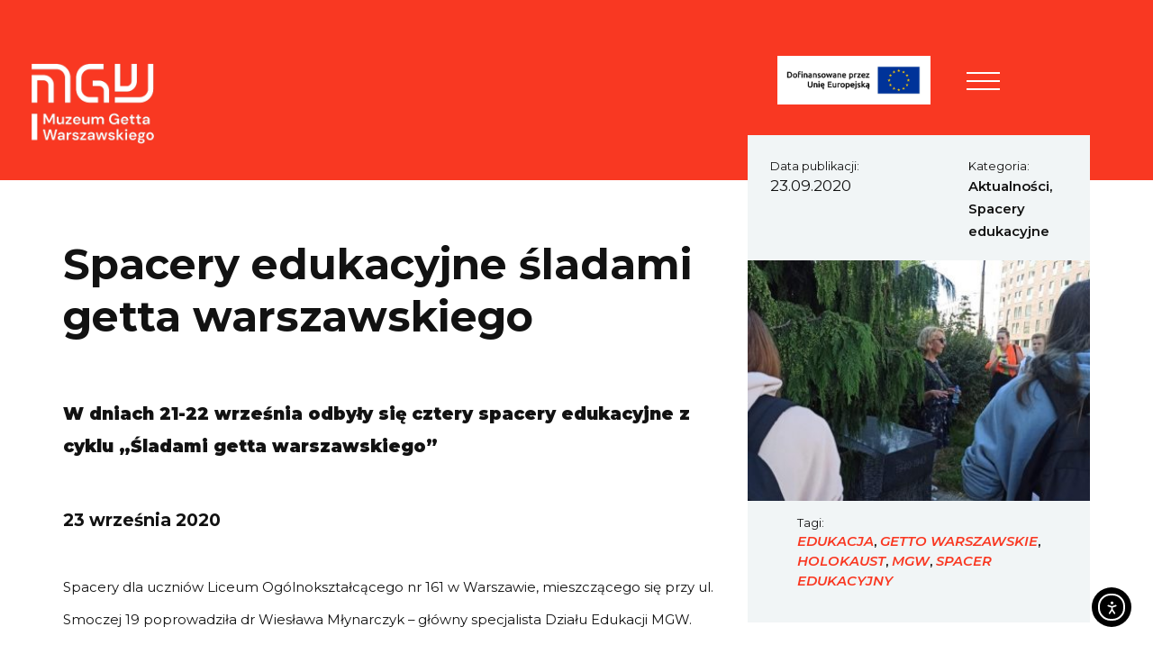

--- FILE ---
content_type: text/html; charset=UTF-8
request_url: https://1943.pl/artykul/spacer-edukacyjny-sladami-getta-warszawskiego/
body_size: 31005
content:
<!DOCTYPE html>
<html lang="pl-PL" >
<head>
    <meta charset="utf-8">
    <meta name="viewport" content="width=device-width, initial-scale=1, shrink-to-fit=no">
    <title>Spacery edukacyjne śladami getta warszawskiego - Muzeum Getta Warszawskiego</title>

      <link rel="icon" type="image/x-icon" href="https://1943.pl/wp-content/themes/muzeumgetta/favicons/favicon.ico" />
  <link rel="icon" type="image/png" href="https://1943.pl/wp-content/themes/muzeumgetta/favicons/favicon-16x16.png" sizes="16x16"/>
  <link rel="icon" type="image/png" href="https://1943.pl/wp-content/themes/muzeumgetta/favicons/favicon-32x32.png" sizes="32x32"/>
  <link rel="icon" type="image/png" href="https://1943.pl/wp-content/themes/muzeumgetta/favicons/android-chrome-192x192.png" sizes="192x192"/>
  <link rel="icon" type="image/png" href="https://1943.pl/wp-content/themes/muzeumgetta/favicons/android-chrome-512x512.png" sizes="512x512"/>
  <link rel="apple-touch-icon-precomposed" href="https://1943.pl/wp-content/themes/muzeumgetta/favicons/apple-touch-icon.png" sizes="180x180"/>

    <meta name='robots' content='index, follow, max-image-preview:large, max-snippet:-1, max-video-preview:-1' />
	<style>img:is([sizes="auto" i], [sizes^="auto," i]) { contain-intrinsic-size: 3000px 1500px }</style>
	
	<!-- This site is optimized with the Yoast SEO plugin v24.2 - https://yoast.com/wordpress/plugins/seo/ -->
	<link rel="canonical" href="https://1943.pl/artykul/spacer-edukacyjny-sladami-getta-warszawskiego/" />
	<meta property="og:locale" content="pl_PL" />
	<meta property="og:type" content="article" />
	<meta property="og:title" content="Spacery edukacyjne śladami getta warszawskiego - Muzeum Getta Warszawskiego" />
	<meta property="og:url" content="https://1943.pl/artykul/spacer-edukacyjny-sladami-getta-warszawskiego/" />
	<meta property="og:site_name" content="Muzeum Getta Warszawskiego" />
	<meta property="article:modified_time" content="2021-08-06T09:28:40+00:00" />
	<meta name="twitter:card" content="summary_large_image" />
	<script type="application/ld+json" class="yoast-schema-graph">{"@context":"https://schema.org","@graph":[{"@type":"WebPage","@id":"https://1943.pl/artykul/spacer-edukacyjny-sladami-getta-warszawskiego/","url":"https://1943.pl/artykul/spacer-edukacyjny-sladami-getta-warszawskiego/","name":"Spacery edukacyjne śladami getta warszawskiego - Muzeum Getta Warszawskiego","isPartOf":{"@id":"https://1943.pl/#website"},"datePublished":"2020-09-23T14:53:06+00:00","dateModified":"2021-08-06T09:28:40+00:00","breadcrumb":{"@id":"https://1943.pl/artykul/spacer-edukacyjny-sladami-getta-warszawskiego/#breadcrumb"},"inLanguage":"pl-PL","potentialAction":[{"@type":"ReadAction","target":["https://1943.pl/artykul/spacer-edukacyjny-sladami-getta-warszawskiego/"]}]},{"@type":"BreadcrumbList","@id":"https://1943.pl/artykul/spacer-edukacyjny-sladami-getta-warszawskiego/#breadcrumb","itemListElement":[{"@type":"ListItem","position":1,"name":"Strona główna","item":"https://1943.pl/"},{"@type":"ListItem","position":2,"name":"Spacery edukacyjne śladami getta warszawskiego"}]},{"@type":"WebSite","@id":"https://1943.pl/#website","url":"https://1943.pl/","name":"Muzeum Getta Warszawskiego","description":"Muzeum Getta Warszawskiego","potentialAction":[{"@type":"SearchAction","target":{"@type":"EntryPoint","urlTemplate":"https://1943.pl/?s={search_term_string}"},"query-input":{"@type":"PropertyValueSpecification","valueRequired":true,"valueName":"search_term_string"}}],"inLanguage":"pl-PL"}]}</script>
	<!-- / Yoast SEO plugin. -->


<link rel='dns-prefetch' href='//cdn.elementor.com' />
<link rel='dns-prefetch' href='//fonts.googleapis.com' />
<link rel='stylesheet' id='wp-block-library-css' href='https://1943.pl/wp-includes/css/dist/block-library/style.min.css?ver=107e99b080406511669456b5f12ecf5c'  media='all' />
<style id='classic-theme-styles-inline-css' type='text/css'>
/*! This file is auto-generated */
.wp-block-button__link{color:#fff;background-color:#32373c;border-radius:9999px;box-shadow:none;text-decoration:none;padding:calc(.667em + 2px) calc(1.333em + 2px);font-size:1.125em}.wp-block-file__button{background:#32373c;color:#fff;text-decoration:none}
</style>
<style id='global-styles-inline-css' type='text/css'>
:root{--wp--preset--aspect-ratio--square: 1;--wp--preset--aspect-ratio--4-3: 4/3;--wp--preset--aspect-ratio--3-4: 3/4;--wp--preset--aspect-ratio--3-2: 3/2;--wp--preset--aspect-ratio--2-3: 2/3;--wp--preset--aspect-ratio--16-9: 16/9;--wp--preset--aspect-ratio--9-16: 9/16;--wp--preset--color--black: #000000;--wp--preset--color--cyan-bluish-gray: #abb8c3;--wp--preset--color--white: #ffffff;--wp--preset--color--pale-pink: #f78da7;--wp--preset--color--vivid-red: #cf2e2e;--wp--preset--color--luminous-vivid-orange: #ff6900;--wp--preset--color--luminous-vivid-amber: #fcb900;--wp--preset--color--light-green-cyan: #7bdcb5;--wp--preset--color--vivid-green-cyan: #00d084;--wp--preset--color--pale-cyan-blue: #8ed1fc;--wp--preset--color--vivid-cyan-blue: #0693e3;--wp--preset--color--vivid-purple: #9b51e0;--wp--preset--gradient--vivid-cyan-blue-to-vivid-purple: linear-gradient(135deg,rgba(6,147,227,1) 0%,rgb(155,81,224) 100%);--wp--preset--gradient--light-green-cyan-to-vivid-green-cyan: linear-gradient(135deg,rgb(122,220,180) 0%,rgb(0,208,130) 100%);--wp--preset--gradient--luminous-vivid-amber-to-luminous-vivid-orange: linear-gradient(135deg,rgba(252,185,0,1) 0%,rgba(255,105,0,1) 100%);--wp--preset--gradient--luminous-vivid-orange-to-vivid-red: linear-gradient(135deg,rgba(255,105,0,1) 0%,rgb(207,46,46) 100%);--wp--preset--gradient--very-light-gray-to-cyan-bluish-gray: linear-gradient(135deg,rgb(238,238,238) 0%,rgb(169,184,195) 100%);--wp--preset--gradient--cool-to-warm-spectrum: linear-gradient(135deg,rgb(74,234,220) 0%,rgb(151,120,209) 20%,rgb(207,42,186) 40%,rgb(238,44,130) 60%,rgb(251,105,98) 80%,rgb(254,248,76) 100%);--wp--preset--gradient--blush-light-purple: linear-gradient(135deg,rgb(255,206,236) 0%,rgb(152,150,240) 100%);--wp--preset--gradient--blush-bordeaux: linear-gradient(135deg,rgb(254,205,165) 0%,rgb(254,45,45) 50%,rgb(107,0,62) 100%);--wp--preset--gradient--luminous-dusk: linear-gradient(135deg,rgb(255,203,112) 0%,rgb(199,81,192) 50%,rgb(65,88,208) 100%);--wp--preset--gradient--pale-ocean: linear-gradient(135deg,rgb(255,245,203) 0%,rgb(182,227,212) 50%,rgb(51,167,181) 100%);--wp--preset--gradient--electric-grass: linear-gradient(135deg,rgb(202,248,128) 0%,rgb(113,206,126) 100%);--wp--preset--gradient--midnight: linear-gradient(135deg,rgb(2,3,129) 0%,rgb(40,116,252) 100%);--wp--preset--font-size--small: 13px;--wp--preset--font-size--medium: 20px;--wp--preset--font-size--large: 36px;--wp--preset--font-size--x-large: 42px;--wp--preset--spacing--20: 0.44rem;--wp--preset--spacing--30: 0.67rem;--wp--preset--spacing--40: 1rem;--wp--preset--spacing--50: 1.5rem;--wp--preset--spacing--60: 2.25rem;--wp--preset--spacing--70: 3.38rem;--wp--preset--spacing--80: 5.06rem;--wp--preset--shadow--natural: 6px 6px 9px rgba(0, 0, 0, 0.2);--wp--preset--shadow--deep: 12px 12px 50px rgba(0, 0, 0, 0.4);--wp--preset--shadow--sharp: 6px 6px 0px rgba(0, 0, 0, 0.2);--wp--preset--shadow--outlined: 6px 6px 0px -3px rgba(255, 255, 255, 1), 6px 6px rgba(0, 0, 0, 1);--wp--preset--shadow--crisp: 6px 6px 0px rgba(0, 0, 0, 1);}:where(.is-layout-flex){gap: 0.5em;}:where(.is-layout-grid){gap: 0.5em;}body .is-layout-flex{display: flex;}.is-layout-flex{flex-wrap: wrap;align-items: center;}.is-layout-flex > :is(*, div){margin: 0;}body .is-layout-grid{display: grid;}.is-layout-grid > :is(*, div){margin: 0;}:where(.wp-block-columns.is-layout-flex){gap: 2em;}:where(.wp-block-columns.is-layout-grid){gap: 2em;}:where(.wp-block-post-template.is-layout-flex){gap: 1.25em;}:where(.wp-block-post-template.is-layout-grid){gap: 1.25em;}.has-black-color{color: var(--wp--preset--color--black) !important;}.has-cyan-bluish-gray-color{color: var(--wp--preset--color--cyan-bluish-gray) !important;}.has-white-color{color: var(--wp--preset--color--white) !important;}.has-pale-pink-color{color: var(--wp--preset--color--pale-pink) !important;}.has-vivid-red-color{color: var(--wp--preset--color--vivid-red) !important;}.has-luminous-vivid-orange-color{color: var(--wp--preset--color--luminous-vivid-orange) !important;}.has-luminous-vivid-amber-color{color: var(--wp--preset--color--luminous-vivid-amber) !important;}.has-light-green-cyan-color{color: var(--wp--preset--color--light-green-cyan) !important;}.has-vivid-green-cyan-color{color: var(--wp--preset--color--vivid-green-cyan) !important;}.has-pale-cyan-blue-color{color: var(--wp--preset--color--pale-cyan-blue) !important;}.has-vivid-cyan-blue-color{color: var(--wp--preset--color--vivid-cyan-blue) !important;}.has-vivid-purple-color{color: var(--wp--preset--color--vivid-purple) !important;}.has-black-background-color{background-color: var(--wp--preset--color--black) !important;}.has-cyan-bluish-gray-background-color{background-color: var(--wp--preset--color--cyan-bluish-gray) !important;}.has-white-background-color{background-color: var(--wp--preset--color--white) !important;}.has-pale-pink-background-color{background-color: var(--wp--preset--color--pale-pink) !important;}.has-vivid-red-background-color{background-color: var(--wp--preset--color--vivid-red) !important;}.has-luminous-vivid-orange-background-color{background-color: var(--wp--preset--color--luminous-vivid-orange) !important;}.has-luminous-vivid-amber-background-color{background-color: var(--wp--preset--color--luminous-vivid-amber) !important;}.has-light-green-cyan-background-color{background-color: var(--wp--preset--color--light-green-cyan) !important;}.has-vivid-green-cyan-background-color{background-color: var(--wp--preset--color--vivid-green-cyan) !important;}.has-pale-cyan-blue-background-color{background-color: var(--wp--preset--color--pale-cyan-blue) !important;}.has-vivid-cyan-blue-background-color{background-color: var(--wp--preset--color--vivid-cyan-blue) !important;}.has-vivid-purple-background-color{background-color: var(--wp--preset--color--vivid-purple) !important;}.has-black-border-color{border-color: var(--wp--preset--color--black) !important;}.has-cyan-bluish-gray-border-color{border-color: var(--wp--preset--color--cyan-bluish-gray) !important;}.has-white-border-color{border-color: var(--wp--preset--color--white) !important;}.has-pale-pink-border-color{border-color: var(--wp--preset--color--pale-pink) !important;}.has-vivid-red-border-color{border-color: var(--wp--preset--color--vivid-red) !important;}.has-luminous-vivid-orange-border-color{border-color: var(--wp--preset--color--luminous-vivid-orange) !important;}.has-luminous-vivid-amber-border-color{border-color: var(--wp--preset--color--luminous-vivid-amber) !important;}.has-light-green-cyan-border-color{border-color: var(--wp--preset--color--light-green-cyan) !important;}.has-vivid-green-cyan-border-color{border-color: var(--wp--preset--color--vivid-green-cyan) !important;}.has-pale-cyan-blue-border-color{border-color: var(--wp--preset--color--pale-cyan-blue) !important;}.has-vivid-cyan-blue-border-color{border-color: var(--wp--preset--color--vivid-cyan-blue) !important;}.has-vivid-purple-border-color{border-color: var(--wp--preset--color--vivid-purple) !important;}.has-vivid-cyan-blue-to-vivid-purple-gradient-background{background: var(--wp--preset--gradient--vivid-cyan-blue-to-vivid-purple) !important;}.has-light-green-cyan-to-vivid-green-cyan-gradient-background{background: var(--wp--preset--gradient--light-green-cyan-to-vivid-green-cyan) !important;}.has-luminous-vivid-amber-to-luminous-vivid-orange-gradient-background{background: var(--wp--preset--gradient--luminous-vivid-amber-to-luminous-vivid-orange) !important;}.has-luminous-vivid-orange-to-vivid-red-gradient-background{background: var(--wp--preset--gradient--luminous-vivid-orange-to-vivid-red) !important;}.has-very-light-gray-to-cyan-bluish-gray-gradient-background{background: var(--wp--preset--gradient--very-light-gray-to-cyan-bluish-gray) !important;}.has-cool-to-warm-spectrum-gradient-background{background: var(--wp--preset--gradient--cool-to-warm-spectrum) !important;}.has-blush-light-purple-gradient-background{background: var(--wp--preset--gradient--blush-light-purple) !important;}.has-blush-bordeaux-gradient-background{background: var(--wp--preset--gradient--blush-bordeaux) !important;}.has-luminous-dusk-gradient-background{background: var(--wp--preset--gradient--luminous-dusk) !important;}.has-pale-ocean-gradient-background{background: var(--wp--preset--gradient--pale-ocean) !important;}.has-electric-grass-gradient-background{background: var(--wp--preset--gradient--electric-grass) !important;}.has-midnight-gradient-background{background: var(--wp--preset--gradient--midnight) !important;}.has-small-font-size{font-size: var(--wp--preset--font-size--small) !important;}.has-medium-font-size{font-size: var(--wp--preset--font-size--medium) !important;}.has-large-font-size{font-size: var(--wp--preset--font-size--large) !important;}.has-x-large-font-size{font-size: var(--wp--preset--font-size--x-large) !important;}
:where(.wp-block-post-template.is-layout-flex){gap: 1.25em;}:where(.wp-block-post-template.is-layout-grid){gap: 1.25em;}
:where(.wp-block-columns.is-layout-flex){gap: 2em;}:where(.wp-block-columns.is-layout-grid){gap: 2em;}
:root :where(.wp-block-pullquote){font-size: 1.5em;line-height: 1.6;}
</style>
<link rel='stylesheet' id='h5p-plugin-styles-css' href='https://1943.pl/wp-content/plugins/h5p/h5p-php-library/styles/h5p.css?ver=1.15.8'  media='all' />
<link rel='stylesheet' id='ea11y-widget-fonts-css' href='https://1943.pl/wp-content/plugins/pojo-accessibility/assets/build/fonts.css?ver=3.4.0'  media='all' />
<link rel='stylesheet' id='ea11y-skip-link-css' href='https://1943.pl/wp-content/plugins/pojo-accessibility/assets/build/skip-link.css?ver=3.4.0'  media='all' />
<link rel='stylesheet' id='google-font-css' href='https://fonts.googleapis.com/css?family=Montserrat%3A400%2C400i%2C500%2C500i%2C600%2C600i%2C700%2C700i%2C900%2C900i&#038;display=swap&#038;ver=107e99b080406511669456b5f12ecf5c'  media='all' />
<link rel='stylesheet' id='app-css-css' href='https://1943.pl/wp-content/themes/muzeumgetta/assets/css/app-single.css?ver=1.6.0'  media='all' />
<link rel="https://api.w.org/" href="https://1943.pl/wp-json/" /><link rel="alternate" title="oEmbed (JSON)" type="application/json+oembed" href="https://1943.pl/wp-json/oembed/1.0/embed?url=https%3A%2F%2F1943.pl%2Fartykul%2Fspacer-edukacyjny-sladami-getta-warszawskiego%2F" />
<link rel="alternate" title="oEmbed (XML)" type="text/xml+oembed" href="https://1943.pl/wp-json/oembed/1.0/embed?url=https%3A%2F%2F1943.pl%2Fartykul%2Fspacer-edukacyjny-sladami-getta-warszawskiego%2F&#038;format=xml" />
<link rel="alternate" hreflang="x-default" href="https://1943.pl/artykul/spacer-edukacyjny-sladami-getta-warszawskiego/" title="pl_PL" />
    <script>
        window.ajaxurl = 'https://1943.pl/wp-admin/admin-ajax.php';
    </script>
    <script><!-- GetResponse Analytics -->
<script type="text/javascript">

  (function(m, o, n, t, e, r, _){
          m['__GetResponseAnalyticsObject'] = e;m[e] = m[e] || function() {(m[e].q = m[e].q || []).push(arguments)};
          r = o.createElement(n);_ = o.getElementsByTagName(n)[0];r.async = 1;r.src = t;r.setAttribute('crossorigin', 'use-credentials');_.parentNode .insertBefore(r, _);
      })(window, document, 'script', 'https://an.gr-wcon.com/script/2fa06115-ba7f-46a1-91a3-5e8d8e662032/ga.js', 'GrTracking');
 
 
  </script>
<!-- End GetResponse Analytics -->
 </script>		<style type="text/css" id="wp-custom-css">
			@media only screen and (min-width: 1200px) {
	.clndr__nav{
        -webkit-box-orient: vertical;
       -webkit-box-direction: normal;
        -ms-flex-flow: column;
        flex-flow: column;
        -webkit-box-align: end;
        -ms-flex-align: end;
        align-items: flex-end;
	}
	.clndr__nav button{
     padding: 0;
    margin: 15px 0;
		font-size:1.5rem
  }
	 .clndr__timeline{
  	display:none;
 		}
}

@media only screen and (min-width: 992px) {
    .contentHeader {
        max-height: 720px!important;
    }
}


@media only screen and (min-width: 1300px) {
    .article__imagebox {
        margin-top: 15em!important;
    }
}

.mejs__offscreen{
	font-size: 15px!important;
}

.mejs__time{
	font-size:15px!important;
}
@media only screen and (min-width: 320px){
	.feniks-link .newico{
			width:120px!important;
			margin-top:0rem!important;
		}
	.pageHeader__navTrigger{
		margin-right:135px!important;
	}
}


@media only screen and (min-width: 768px){
	.feniks-link .newico{
			width:170px!important;
			margin-top:-0.5rem!important;
		}
}

	@media only screen and (min-width: 1300px) {
	ul.pageHeader__tools{
		right:120px!important;
	}
		.feniks-link .newico{
			width:170px!important;
			margin-top:-1rem!important;
		}
		.pageHeader__tools li{
			padding-left: 20px;
		}
}






		</style>
		
    
    <!-- Meta Pixel Code -->

<script>

!function(f,b,e,v,n,t,s)

{if(f.fbq)return;n=f.fbq=function(){n.callMethod?

n.callMethod.apply(n,arguments):n.queue.push(arguments)};

if(!f._fbq)f._fbq=n;n.push=n;n.loaded=!0;n.version='2.0';

n.queue=[];t=b.createElement(e);t.async=!0;

t.src=v;s=b.getElementsByTagName(e)[0];

s.parentNode.insertBefore(t,s)}(window, document,'script',

'https://connect.facebook.net/en_US/fbevents.js');

fbq('init', '718615093265612');

fbq('track', 'PageView');

</script>

<noscript><img height="1" width="1" style="display:none"

src=https://www.facebook.com/tr?id=718615093265612&ev=PageView&noscript=1

/></noscript>

<!-- End Meta Pixel Code --></head>

<body class="article-template-default single single-article postid-4250 ally-default ">

<div class="pagewrap" id="pagetop">

    <!-- page header -->
    <a href="#content" class="skipLink">Przejdź do treści</a>

<!-- pageHeader -->
<div class="pageHeader">
    <div class="logo-container">
                <a class="pageHeader__logo" href="https://1943.pl/">
                    <img src="https://1943.pl/wp-content/uploads/2020/04/MGW_PL_White.png" alt="Muzeum Getta Warszawskiego">
                </a>
                                </div>
    <div class="container-fluid">
        <div class="row">
                    <div class="pageHeader__navbar col-12 col-md-12 col-xl-12 col-xxl-12">
        

            <!-- header navbar -->

                <nav class="pageHeader__nav">
                    <!-- navigation trigger open close -->
                    <div class="pageHeader__navTrigger" style="margin-left: 20px;">
                        <button class="navTrigger" aria-expanded="false" aria-controls="menu">
                            <span>Menu</span>
                            <span></span>
                            <span></span>
                        </button>
                    </div>

                    <!-- navigation container -->
                    <div class="pageHeader__navContent">
                          <ul class="pageHeader__tools" style="right: 60px;">
        

                <li class="langNav">
            <button class="js-triggerlangnav" aria-expanded="false" aria-controls="langmenu">PL</button>

            <ul class="langNav__panel" id="langmenu">
                                                            <li class="active">
                            <a href="https://1943.pl/artykul/spacer-edukacyjny-sladami-getta-warszawskiego/">PL</a>
                        </li>
                                                                                <li >
                            <a href="https://1943.pl/en/">EN</a>
                        </li>
                                                                                    </ul>
        </li>
        <li>
            <button class="js-search" aria-label="Otwórz wyszukiwarkę" aria-controls="searchForm" aria-expanded="false">
                <img class="newico" alt="" role="presentation" src="https://1943.pl/wp-content/themes/muzeumgetta/assets/img//newico/mgw-icon-search.svg"/>
            </button>
        </li>

                                  </ul>
                   <!-- search panel -->
                    <form id="searchForm" class="pageHeader__search" aria-hidden="true" action="https://1943.pl/" method="get">
                        <div role="search">
                            <label for="search" aria-label="Szukaj">
                                <span class="wcaglabel">Szukaj</span>
                                <input title="Szukaj" type="text" name="s" id="search" />
                                <em class="icon-search"></em>
                            </label>
                            <a href="#" role="button" title="Zamknij" class="js-closesearch" aria-label="Zamknij"><span class="icon-close1"></span></a>
                        </div>
                    </form>
                        <!-- main menu -->
                        <ul class="pageNav pageHeader__menu" id="menu">
                                                            <li class="pageNav__item  menu-item menu-item-type-post_type menu-item-object-page menu-item-6807 menu-item-has-children">
                                    <a href="https://1943.pl/o-nas/" aria-label="O muzeum" >
                                        O muzeum
                                    </a>
                                                                            <button class="js-togglesubmenu"><em class="icon-angle-right"></em><span class="wcaglabel">Submenu</span></button>
                                    
                                                                            <ul class="pageNav__submenu sub-menu">
                                                                                            <li class="sub-menu-item  menu-item menu-item-type-taxonomy menu-item-object-category current-article-ancestor current-menu-parent current-article-parent menu-item-14107">
                                                    <a href="https://1943.pl/aktualnosci2/" aria-label="Aktualności">Aktualności</a>

                                                                                                    </li>
                                                                                            <li class="sub-menu-item  menu-item menu-item-type-post_type menu-item-object-page menu-item-439">
                                                    <a href="https://1943.pl/misja/" aria-label="Misja">Misja</a>

                                                                                                    </li>
                                                                                            <li class="sub-menu-item  menu-item menu-item-type-post_type menu-item-object-page menu-item-3561">
                                                    <a href="https://1943.pl/miejsce/" aria-label="Miejsce">Miejsce</a>

                                                                                                    </li>
                                                                                            <li class="sub-menu-item  menu-item menu-item-type-custom menu-item-object-custom menu-item-3494">
                                                    <a href="https://1943.pl/zespol-muzeum/" aria-label="Zespół">Zespół</a>

                                                                                                    </li>
                                                                                            <li class="sub-menu-item  menu-item menu-item-type-post_type menu-item-object-page menu-item-602">
                                                    <a href="https://1943.pl/rada-muzeum/" aria-label="Rada muzeum">Rada muzeum</a>

                                                                                                    </li>
                                                                                            <li class="sub-menu-item  menu-item menu-item-type-post_type menu-item-object-page menu-item-14025 menu-item-has-children">
                                                    <a href="https://1943.pl/ogloszenia/" aria-label="Ogłoszenia">Ogłoszenia</a>

                                                                                                            <ul class="pageNav__subsub">
                                                                                                                            <li class="sub-menu-item  menu-item menu-item-type-post_type menu-item-object-page menu-item-14025 menu-item-has-children">
                                                                    <a href="https://1943.pl/oferty-pracy/" aria-label="Oferty pracy">Oferty pracy</a>
                                                                </li>
                                                                                                                            <li class="sub-menu-item  menu-item menu-item-type-post_type menu-item-object-page menu-item-14025 menu-item-has-children">
                                                                    <a href="https://1943.pl/przetargi/" aria-label="Przetargi">Przetargi</a>
                                                                </li>
                                                                                                                    </ul>
                                                                                                    </li>
                                                                                    </ul>
                                                                    </li>
                                                            <li class="pageNav__item  menu-item menu-item-type-post_type menu-item-object-page menu-item-1227 menu-item-has-children">
                                    <a href="https://1943.pl/zbiory/" aria-label="Zbieramy" >
                                        Zbieramy
                                    </a>
                                                                            <button class="js-togglesubmenu"><em class="icon-angle-right"></em><span class="wcaglabel">Submenu</span></button>
                                    
                                                                            <ul class="pageNav__submenu sub-menu">
                                                                                            <li class="sub-menu-item  menu-item menu-item-type-taxonomy menu-item-object-category menu-item-4436">
                                                    <a href="https://1943.pl/zbieramy-swiadectwa/" aria-label="Zbieramy świadectwa">Zbieramy świadectwa</a>

                                                                                                    </li>
                                                                                    </ul>
                                                                    </li>
                                                            <li class="pageNav__item  menu-item menu-item-type-taxonomy menu-item-object-category menu-item-12930">
                                    <a href="https://1943.pl/budujemy/" aria-label="Budujemy" >
                                        Budujemy
                                    </a>
                                    
                                                                    </li>
                                                            <li class="pageNav__item  menu-item menu-item-type-post_type menu-item-object-page menu-item-14252 menu-item-has-children">
                                    <a href="https://1943.pl/pamietamy/" aria-label="Pamiętamy" >
                                        Pamiętamy
                                    </a>
                                                                            <button class="js-togglesubmenu"><em class="icon-angle-right"></em><span class="wcaglabel">Submenu</span></button>
                                    
                                                                            <ul class="pageNav__submenu sub-menu">
                                                                                            <li class="sub-menu-item  menu-item menu-item-type-custom menu-item-object-custom menu-item-2978">
                                                    <a href="https://1943.pl/historiagw/" aria-label="Getto warszawskie">Getto warszawskie</a>

                                                                                                    </li>
                                                                                            <li class="sub-menu-item  menu-item menu-item-type-taxonomy menu-item-object-category menu-item-13584">
                                                    <a href="https://1943.pl/getta-w-okupowanej-polsce/" aria-label="Getta w okupowanej Polsce">Getta w okupowanej Polsce</a>

                                                                                                    </li>
                                                                                            <li class="sub-menu-item  menu-item menu-item-type-post_type menu-item-object-page menu-item-15199 menu-item-has-children">
                                                    <a href="https://1943.pl/pamietamy/mila-18/" aria-label="Miła 18 – wykopaliska archeologiczne">Miła 18 – wykopaliska archeologiczne</a>

                                                                                                            <ul class="pageNav__subsub">
                                                                                                                            <li class="sub-menu-item  menu-item menu-item-type-post_type menu-item-object-page menu-item-15199 menu-item-has-children">
                                                                    <a href="https://forms.office.com/Pages/ResponsePage.aspx?id=g5xT_QyyCkeeLSrr00cq1GU0bTRLPppClqNUsv3mbwpUMExZOUc3NDZRWDdTNE5FVTFXSjdPOUtFUC4u" aria-label="Co dalej z Miłą 18?">Co dalej z Miłą 18?</a>
                                                                </li>
                                                                                                                            <li class="sub-menu-item  menu-item menu-item-type-post_type menu-item-object-page menu-item-15199 menu-item-has-children">
                                                                    <a href="https://1943.pl/wykopaliska/" aria-label="Miła 18 - aktualności">Miła 18 - aktualności</a>
                                                                </li>
                                                                                                                            <li class="sub-menu-item  menu-item menu-item-type-post_type menu-item-object-page menu-item-15199 menu-item-has-children">
                                                                    <a href="https://1943.pl/mural/" aria-label="Mural na Miłej">Mural na Miłej</a>
                                                                </li>
                                                                                                                    </ul>
                                                                                                    </li>
                                                                                            <li class="sub-menu-item  menu-item menu-item-type-taxonomy menu-item-object-category menu-item-15200">
                                                    <a href="https://1943.pl/ludzie-getta/" aria-label="Ludzie Getta">Ludzie Getta</a>

                                                                                                    </li>
                                                                                            <li class="sub-menu-item  menu-item menu-item-type-taxonomy menu-item-object-category menu-item-3637">
                                                    <a href="https://1943.pl/felietony-historyczne/" aria-label="Felietony historyczne">Felietony historyczne</a>

                                                                                                    </li>
                                                                                            <li class="sub-menu-item  menu-item menu-item-type-post_type menu-item-object-page menu-item-14875">
                                                    <a href="https://1943.pl/rozmowy-ze-swiadkami/" aria-label="Rozmowy ze świadkami">Rozmowy ze świadkami</a>

                                                                                                    </li>
                                                                                            <li class="sub-menu-item  menu-item menu-item-type-post_type menu-item-object-page menu-item-932">
                                                    <a href="https://1943.pl/miejsca-pamieci/" aria-label="Miejsca pamięci">Miejsca pamięci</a>

                                                                                                    </li>
                                                                                            <li class="sub-menu-item  menu-item menu-item-type-taxonomy menu-item-object-category menu-item-14253">
                                                    <a href="https://1943.pl/miasto-za-murem/" aria-label="Miasto za murem">Miasto za murem</a>

                                                                                                    </li>
                                                                                            <li class="sub-menu-item  menu-item menu-item-type-post_type menu-item-object-page menu-item-395">
                                                    <a href="https://1943.pl/kalendarium/" aria-label="Kalendarium historyczne">Kalendarium historyczne</a>

                                                                                                    </li>
                                                                                            <li class="sub-menu-item  menu-item menu-item-type-taxonomy menu-item-object-category menu-item-13599">
                                                    <a href="https://1943.pl/macewy-pamieci/" aria-label="Macewy Pamięci">Macewy Pamięci</a>

                                                                                                    </li>
                                                                                            <li class="sub-menu-item  menu-item menu-item-type-post_type menu-item-object-page menu-item-927">
                                                    <a href="https://1943.pl/mapy/" aria-label="Mapy">Mapy</a>

                                                                                                    </li>
                                                                                    </ul>
                                                                    </li>
                                                            <li class="pageNav__item  menu-item menu-item-type-post_type menu-item-object-page menu-item-16516">
                                    <a href="https://1943.pl/spacery-2/" aria-label="Spacery" >
                                        Spacery
                                    </a>
                                    
                                                                    </li>
                                                            <li class="pageNav__item  menu-item menu-item-type-custom menu-item-object-custom menu-item-13973 menu-item-has-children">
                                    <a href="https://1943.pl/wystawy-mgw-2/" aria-label="Wystawy" >
                                        Wystawy
                                    </a>
                                                                            <button class="js-togglesubmenu"><em class="icon-angle-right"></em><span class="wcaglabel">Submenu</span></button>
                                    
                                                                            <ul class="pageNav__submenu sub-menu">
                                                                                            <li class="sub-menu-item  menu-item menu-item-type-post_type menu-item-object-page menu-item-13985">
                                                    <a href="https://1943.pl/wystawa-stala/" aria-label="Wystawa stała">Wystawa stała</a>

                                                                                                    </li>
                                                                                            <li class="sub-menu-item  menu-item menu-item-type-post_type menu-item-object-page menu-item-14527">
                                                    <a href="https://1943.pl/ofiara-zydow-na-rzecz-funduszu-obrony-narodowej/" aria-label="Wystawa czasowa">Wystawa czasowa</a>

                                                                                                    </li>
                                                                                            <li class="sub-menu-item  menu-item menu-item-type-post_type menu-item-object-page menu-item-16594">
                                                    <a href="https://1943.pl/wystawa-plenerowa/" aria-label="Wystawa plenerowa „Miła”">Wystawa plenerowa „Miła”</a>

                                                                                                    </li>
                                                                                    </ul>
                                                                    </li>
                                                            <li class="pageNav__item  menu-item menu-item-type-post_type menu-item-object-page menu-item-14638 menu-item-has-children">
                                    <a href="https://1943.pl/edukacja/" aria-label="Edukacja" >
                                        Edukacja
                                    </a>
                                                                            <button class="js-togglesubmenu"><em class="icon-angle-right"></em><span class="wcaglabel">Submenu</span></button>
                                    
                                                                            <ul class="pageNav__submenu sub-menu">
                                                                                            <li class="sub-menu-item  menu-item menu-item-type-post_type menu-item-object-page menu-item-14640">
                                                    <a href="https://1943.pl/dla-szkol/" aria-label="Dla szkół">Dla szkół</a>

                                                                                                    </li>
                                                                                            <li class="sub-menu-item  menu-item menu-item-type-taxonomy menu-item-object-category menu-item-3056">
                                                    <a href="https://1943.pl/archiwum-dla-nauczycieli/" aria-label="Dla nauczycieli">Dla nauczycieli</a>

                                                                                                    </li>
                                                                                            <li class="sub-menu-item  menu-item menu-item-type-post_type menu-item-object-page menu-item-5465 menu-item-has-children">
                                                    <a href="https://1943.pl/spacery-edukacyjne/" aria-label="Spacery">Spacery</a>

                                                                                                            <ul class="pageNav__subsub">
                                                                                                                            <li class="sub-menu-item  menu-item menu-item-type-post_type menu-item-object-page menu-item-5465 menu-item-has-children">
                                                                    <a href="https://1943.pl/spacery-edukacyjne-2/" aria-label="Spacery edukacyjne">Spacery edukacyjne</a>
                                                                </li>
                                                                                                                            <li class="sub-menu-item  menu-item menu-item-type-post_type menu-item-object-page menu-item-5465 menu-item-has-children">
                                                                    <a href="https://1943.pl/spacery-varsavianistyczne/" aria-label="Spacery varsavianistyczne">Spacery varsavianistyczne</a>
                                                                </li>
                                                                                                                            <li class="sub-menu-item  menu-item menu-item-type-post_type menu-item-object-page menu-item-5465 menu-item-has-children">
                                                                    <a href="https://1943.pl/wideo-spacery-varsavianistyczne-sladami-getta/" aria-label="Wirtualne spacery śladami getta">Wirtualne spacery śladami getta</a>
                                                                </li>
                                                                                                                    </ul>
                                                                                                    </li>
                                                                                            <li class="sub-menu-item  menu-item menu-item-type-taxonomy menu-item-object-category menu-item-4428 menu-item-has-children">
                                                    <a href="https://1943.pl/gry-edukacyjne/" aria-label="Gry edukacyjne">Gry edukacyjne</a>

                                                                                                            <ul class="pageNav__subsub">
                                                                                                                            <li class="sub-menu-item  menu-item menu-item-type-taxonomy menu-item-object-category menu-item-4428 menu-item-has-children">
                                                                    <a href="https://1943.pl/gra-sladami-powstania-w-getcie-warszawskim/" aria-label="Gra śladami powstania w getcie warszawskim">Gra śladami powstania w getcie warszawskim</a>
                                                                </li>
                                                                                                                    </ul>
                                                                                                    </li>
                                                                                            <li class="sub-menu-item  menu-item menu-item-type-post_type menu-item-object-page menu-item-14876">
                                                    <a href="https://1943.pl/filmy-edukacyjne/" aria-label="Filmy edukacyjne">Filmy edukacyjne</a>

                                                                                                    </li>
                                                                                            <li class="sub-menu-item  menu-item menu-item-type-post_type menu-item-object-page menu-item-6372 menu-item-has-children">
                                                    <a href="https://1943.pl/materialy-edukacyjne/" aria-label="Materiały edukacyjne">Materiały edukacyjne</a>

                                                                                                            <ul class="pageNav__subsub">
                                                                                                                            <li class="sub-menu-item  menu-item menu-item-type-post_type menu-item-object-page menu-item-6372 menu-item-has-children">
                                                                    <a href="https://1943.pl/materialy-edukacyjne-80-rocznica-aktion-reinhardt/" aria-label="„Aktion Reinhardt”">„Aktion Reinhardt”</a>
                                                                </li>
                                                                                                                            <li class="sub-menu-item  menu-item menu-item-type-post_type menu-item-object-page menu-item-6372 menu-item-has-children">
                                                                    <a href="https://1943.pl/sefer-falenic/" aria-label="Sefer Falenic">Sefer Falenic</a>
                                                                </li>
                                                                                                                    </ul>
                                                                                                    </li>
                                                                                    </ul>
                                                                    </li>
                                                            <li class="pageNav__item  menu-item menu-item-type-post_type menu-item-object-page menu-item-17569">
                                    <a href="https://1943.pl/dotacje/" aria-label="Dotacje" >
                                        Dotacje
                                    </a>
                                    
                                                                    </li>
                                                            <li class="pageNav__item  menu-item menu-item-type-post_type menu-item-object-page menu-item-14726">
                                    <a href="https://1943.pl/feniks/" aria-label="FENIKS" >
                                        FENIKS
                                    </a>
                                    
                                                                    </li>
                                                            <li class="pageNav__item  menu-item menu-item-type-post_type menu-item-object-page menu-item-12377">
                                    <a href="https://1943.pl/wesprzyj-muzeum/" aria-label="Wesprzyj Muzeum" >
                                        Wesprzyj Muzeum
                                    </a>
                                    
                                                                    </li>
                                                            <li class="pageNav__item  menu-item menu-item-type-custom menu-item-object-custom menu-item-4693">
                                    <a href="http://sklep.1943.pl" aria-label="Sklep" >
                                        Sklep
                                    </a>
                                    
                                                                    </li>
                                                    </ul>
                    </div> <!-- /.pageHeader__navContent -->
                </nav>

                                    <a href="https://1943.pl/feniks/" class="feniks-link" aria-label="FENIKS" style="display: block; float: right;" title="FENIKS"><img class="newico" alt="" role="presentation" src="https://1943.pl/wp-content/themes/muzeumgetta/assets/img//logo_UE_rgb-3.jpg" style="height: auto; width: 350px; margin-top: -60px; margin-right: 20px;"/></a>
                
                            </div> <!-- /.pageHeader__navbar -->
        </div>
    </div> <!-- ./container-fluid -->



</div> <!-- /.pageHeader -->

    <style>
        .feniks-link:hover {
            opacity: 0.5;
        }

        @media(max-width: 1299px) {
            .pageHeader__navContent {
                margin-top: -20px;
            }
        }

        @media(max-width: 767px) {
            .pageHeader__navTrigger {
                margin-right: 70px;
            }
        }
    </style>
    
    <main id="content">
        <!-- page sections -->
        
<div class="subpageHeader">
    <div class="subpageHeader__bg"></div>
</div> <!-- /.subpageHeader -->

<div class="container-fluid">
    <article class="row no-gutters article__wrap">
        <div class="col-12 col-lg-8 col-xxl-6 article">
            <header class="article__header">
                <h1 class="article__title">Spacery edukacyjne śladami getta warszawskiego</h1>
            </header>

                                                    
                
                
                <div class="article__section article__lead">
    <p><strong>W dniach 21-22 września odbyły się cztery spacery edukacyjne z cyklu „Śladami getta warszawskiego” </strong></p>
<p>23 września 2020</p>

</div>
                            
                
                
                <div class="article__section">
   <p>Spacery dla uczniów Liceum Ogólnokształcącego nr 161 w Warszawie, mieszczącego się przy ul. Smoczej 19 poprowadziła dr Wiesława Młynarczyk – główny specjalista Działu Edukacji MGW.</p>
<p>Uczniowie przeszli ulicą Smoczą, Stawki, przed pomnikiem stojącym na dawnym Umschlagplatzu, przeszli Szlakiem Pamięci zatrzymując się przed pomnikiem Janusza Korczaka, pomnikiem Icchaka Kacenelsona, Bunkrem Anielewicza, pomnikiem Szmula Zygielbojma, pomnikiem Bohaterów Getta, pomnikiem Jana Karskiego i zakończyli spacer na Alei Ireny Sendlerowej.</p>
<p>Anna Kilian</p>
<p>Zdj. Liceum Ogólnokształcące nr 161 w Warszawie</p>

</div> <!-- /.article__section -->
                                                
                                    
                                                        <div class="article__embeds js-overflowable">
                
                
                
<div class="mediaBox pswpCarousel" data-pswp="pswps3">
    <script>
        window.pswps3 = [
                            {
                    src: 'https://1943.pl/wp-content/uploads/2020/09/Wiesia-spacer-2.jpg',
                    w: '472',
                    h: '512'
                },
                            {
                    src: 'https://1943.pl/wp-content/uploads/2020/09/Wiesia-spacer-3.jpg',
                    w: '640',
                    h: '482'
                },
                    ];
    </script>
    
    <div class="mediaBox__slides slides">
                                <figure>
                <a class="mediaBox__figure" href="https://1943.pl/wp-content/uploads/2020/09/Wiesia-spacer-2.jpg" target="_blank">
                    <img src="https://1943.pl/wp-content/uploads/2020/09/Wiesia-spacer-2-472x450.jpg" alt="pic 1" width="472" height="512">
                </a>
            </figure>
                                <figure>
                <a class="mediaBox__figure" href="https://1943.pl/wp-content/uploads/2020/09/Wiesia-spacer-3.jpg" target="_blank">
                    <img src="https://1943.pl/wp-content/uploads/2020/09/Wiesia-spacer-3-640x450.jpg" alt="pic 2" width="640" height="482">
                </a>
            </figure>
            </div>

    </div>
                        
                                            </div>
                  </div> <!-- /.article__content -->

                                    <aside class="col-12 col-lg-4 col-xxl-6 article__sidebars">
            <!-- authorBox -->
<div class="article__meta">
        <div class="authorBox">
        <div class="authorBox__content">

            
            <div class="authorBox__row flexCols">
                <div class="authorBox__col">
                    <span class="authorBox__label">Data publikacji:</span>
                    <div class="time">23.09.2020</div>
                </div>

                                    <div class="authorBox__col">
                        <span class="authorBox__label">Kategoria:</span>
                        <span class="authorBox__val"><a href="https://1943.pl/aktualnosci2/">Aktualności</a>, <a href="https://1943.pl/spacery-edukacyjne-2/">Spacery edukacyjne</a></span>
                    </div>
                            </div>
                            <div class="authorBox__row__thumb" >
                    <div class="authorBox__col">
                        <figure>
                            <img src="https://1943.pl/wp-content/uploads/2020/09/Wiesia-spacer-370x260.jpg" alt="">
                        </figure>
                    </div>
                </div>
                                        <div class="authorBox__row">
                    <span class="authorBox__label">Tagi:</span>
                    <span class="authorBox__val authorBox__tags">
                        <a href="https://1943.pl/tag/edukacja/">edukacja</a>, <a href="https://1943.pl/tag/getto-warszawskie/">getto warszawskie</a>, <a href="https://1943.pl/tag/holokaust/">Holokaust</a>, <a href="https://1943.pl/tag/muzeum-getta-warszawskiego/">MGW</a>, <a href="https://1943.pl/tag/spacer-edukacyjny/">spacer edukacyjny</a>
                    </span>
                </div>
                    </div>
    </div> <!-- /.authorBox -->
    
    </div>

                    </aside> <!-- /.article__sidebars -->
  
    </article> <!-- /.article -->
</div>


<div class="container-fluid">
    <article class="row no-gutters article__wrap">
         <div class="col-12 article">
                                                
            
         </div>
        <footer class="article__footer col-12">
                        <a href="http://1943.pl/wp-content/uploads/pdf/spacer-edukacyjny-sladami-getta-warszawskiego_pl.pdf" class="attchsBox__all" download>
                                    <span>Pobierz artykuł</span>
                        <div><em class="icon-download"></em></div>
        </a>
    
    <a href="#pagetop" class="arrowButton scrolltop js-scrollTop" title="Powrót do góry">
        <em class="icon-arrow-thin-right"></em>
    </a>
</footer>    </article> <!-- /.article -->

</div> <!-- /.container-fluid -->

    </main>

    
    
    <!-- page footer -->
    <footer class="pageFooter">
    <div class="container-fluid">
        <div class="row no-gutters">
            <div class="col-12 col-lg-8 col-xl-8 pageFooter__navs">
                                    <section class="pageFooter__nav">
                        <h2 class="pageFooter__title">
                                                            <a href="https://1943.pl/o-nas/">O muzeum</a>
                                                    </h2>
                                                    <ul>
                                                                    <li><a href="https://1943.pl/folder-muzeum-getta-warszawskiego/">Zapraszamy do zapoznania się z naszymi dotychczasowymi działaniami</a></li>
                                                            </ul>
                                            </section>
                                    <section class="pageFooter__nav">
                        <h2 class="pageFooter__title">
                                                            <a href="https://1943.pl/aktualnosci2/">Aktualności</a>
                                                    </h2>
                                            </section>
                                    <section class="pageFooter__nav">
                        <h2 class="pageFooter__title">
                                                            <a href="https://1943.pl/kontakt/">Kontakt</a>
                                                    </h2>
                                            </section>
                                    <section class="pageFooter__nav">
                        <h2 class="pageFooter__title">
                                                            <a href="https://1943.pl/oferty-pracy/">Oferty pracy</a>
                                                    </h2>
                                            </section>
                                    <section class="pageFooter__nav">
                        <h2 class="pageFooter__title">
                                                            <a href="https://1943.pl/rodo/">RODO</a>
                                                    </h2>
                                            </section>
                                    <section class="pageFooter__nav">
                        <h2 class="pageFooter__title">
                                                            <a href="https://1943.pl/deklaracja-dostepnosci/">Deklaracja dostępności</a>
                                                    </h2>
                                            </section>
                                    <section class="pageFooter__nav">
                        <h2 class="pageFooter__title">
                                                            <a href="https://1943.ezamawiajacy.pl/">Zamówienia Publiczne</a>
                                                    </h2>
                                            </section>
                            </div>


             <div class="col-12 col-lg-4 col-xl-4">
                <section class="pageFooter__nav">
                    <h2 class="pageFooter__title">Muzeum Getta Warszawskiego</h2>
                    <p>ul. Zielna 39<br />
00 – 108 Warszawa<br />
<br />
Tel.: + 48 22 419 92 50<br />
Tel.: + 48 22 419 92 53<br />
e-mail: muzeum@1943.pl<br />
<br />
Adres do Doręczeń Elektronicznych (ADE): AE:PL-38894-89703-SAFSC-24<br />
NIP: 5252745009</p>
                </section>
            </div>
        </div> <!-- /.row -->
        <img class="pageFooter__logo3" src="https://1943.pl/wp-content/themes/muzeumgetta/assets/img//mgw-museum-icon.svg" alt="Muzeum Getta Warszawskiego">

    </div> <!-- /.container-fluid -->
</footer> <!-- /.pageFooter -->

<footer class="pageFooter--bottom">
    <div class="container-fluid">
        <div class="row no-gutters">
            <div class="col-md-12 col-sm-12">
                                    <a href="javascript:;" class="belka-eu">
                        <img src="https://1943.pl/wp-content/themes/muzeumgetta/assets/img//eu_belka.png" alt="Dofinansowane przez Unię Europejską" />
                    </a>
                
                            </div>
        </div>

        <div class="row no-gutters">
            <div class="col-md-8 col-sm-12">
		 <!-- logo bip -->
                <a class="pageFooter__logo2" href="https://1943.bip.gov.pl/" rel="noreferrer" target="_blank">
                    <img src="https://1943.pl/wp-content/themes/muzeumgetta/assets/img//logo_bip_horiz.svg" alt="Biuletyn Informacji Publicznej">
                </a>
                <!-- logo MK -->
                <a class="pageFooter__logo1" href="https://www.gov.pl/web/kultura/" rel="noreferrer" target="_blank">
                                                    <img src="https://1943.pl/wp-content/themes/muzeumgetta/assets/img//mkidn_01_cmyk_small_pl.jpg" alt="Ministerstwo Kultury">
                                </a>


            </div>
            <div class="col-md-4 col-sm-12 info">
                <small>&copy; 2026 Muzeum Getta Warszawskiego</small>
            </div>
        </div>

    </div> <!-- /.container-fluid -->
</footer> <!-- /.pageFooter -->


<style>
    .belka-eu {
        padding-top: 20px; padding-bottom: 10px;display: block;
    }

    .belka-eu img {
        height: 68px; width: auto;
    }

    @media(max-width: 768px) {
        .belka-eu img {
            height: auto; width: 100%;
        }
    }
</style>

<!-- Global site tag (gtag.js) - Google Analytics -->
<script async src="https://www.googletagmanager.com/gtag/js?id=UA-164374581-1"></script>
<script>
  window.dataLayer = window.dataLayer || [];
  function gtag(){dataLayer.push(arguments);}
  gtag('js', new Date());
  gtag('config', 'UA-164374581-1');
</script>

</div> <!-- /. pagewrap -->

<script  src="https://1943.pl/wp-includes/js/dist/vendor/react.min.js?ver=18.3.1" id="react-js"></script>
<script  src="https://1943.pl/wp-includes/js/dist/vendor/react-jsx-runtime.min.js?ver=18.3.1" id="react-jsx-runtime-js"></script>
<script  src="https://1943.pl/wp-includes/js/dist/vendor/react-dom.min.js?ver=18.3.1" id="react-dom-js"></script>
<script  src="https://1943.pl/wp-includes/js/dist/dom-ready.min.js?ver=f77871ff7694fffea381" id="wp-dom-ready-js"></script>
<script  src="https://1943.pl/wp-includes/js/dist/hooks.min.js?ver=4d63a3d491d11ffd8ac6" id="wp-hooks-js"></script>
<script  src="https://1943.pl/wp-includes/js/dist/i18n.min.js?ver=5e580eb46a90c2b997e6" id="wp-i18n-js"></script>
<script  id="wp-i18n-js-after">
/* <![CDATA[ */
wp.i18n.setLocaleData( { 'text direction\u0004ltr': [ 'ltr' ] } );
/* ]]> */
</script>
<script  id="wp-a11y-js-translations">
/* <![CDATA[ */
( function( domain, translations ) {
	var localeData = translations.locale_data[ domain ] || translations.locale_data.messages;
	localeData[""].domain = domain;
	wp.i18n.setLocaleData( localeData, domain );
} )( "default", {"translation-revision-date":"2025-02-10 11:19:42+0000","generator":"GlotPress\/4.0.1","domain":"messages","locale_data":{"messages":{"":{"domain":"messages","plural-forms":"nplurals=3; plural=(n == 1) ? 0 : ((n % 10 >= 2 && n % 10 <= 4 && (n % 100 < 12 || n % 100 > 14)) ? 1 : 2);","lang":"pl"},"Notifications":["Powiadomienia"]}},"comment":{"reference":"wp-includes\/js\/dist\/a11y.js"}} );
/* ]]> */
</script>
<script  src="https://1943.pl/wp-includes/js/dist/a11y.min.js?ver=3156534cc54473497e14" id="wp-a11y-js"></script>
<script  src="https://1943.pl/wp-includes/js/dist/vendor/wp-polyfill.min.js?ver=3.15.0" id="wp-polyfill-js"></script>
<script  src="https://1943.pl/wp-includes/js/dist/url.min.js?ver=e87eb76272a3a08402d2" id="wp-url-js"></script>
<script  id="wp-api-fetch-js-translations">
/* <![CDATA[ */
( function( domain, translations ) {
	var localeData = translations.locale_data[ domain ] || translations.locale_data.messages;
	localeData[""].domain = domain;
	wp.i18n.setLocaleData( localeData, domain );
} )( "default", {"translation-revision-date":"2025-02-10 11:19:42+0000","generator":"GlotPress\/4.0.1","domain":"messages","locale_data":{"messages":{"":{"domain":"messages","plural-forms":"nplurals=3; plural=(n == 1) ? 0 : ((n % 10 >= 2 && n % 10 <= 4 && (n % 100 < 12 || n % 100 > 14)) ? 1 : 2);","lang":"pl"},"You are probably offline.":["Prawdopodobnie jeste\u015b offline."],"Media upload failed. If this is a photo or a large image, please scale it down and try again.":["Nie uda\u0142o si\u0119 przes\u0142anie multimedi\u00f3w. Je\u015bli jest to zdj\u0119cie lub du\u017cy obrazek, prosz\u0119 je zmniejszy\u0107 i spr\u00f3bowa\u0107 ponownie."],"The response is not a valid JSON response.":["Odpowied\u017a nie jest prawid\u0142ow\u0105 odpowiedzi\u0105 JSON."],"An unknown error occurred.":["Wyst\u0105pi\u0142 nieznany b\u0142\u0105d."]}},"comment":{"reference":"wp-includes\/js\/dist\/api-fetch.js"}} );
/* ]]> */
</script>
<script  src="https://1943.pl/wp-includes/js/dist/api-fetch.min.js?ver=d387b816bc1ed2042e28" id="wp-api-fetch-js"></script>
<script  id="wp-api-fetch-js-after">
/* <![CDATA[ */
wp.apiFetch.use( wp.apiFetch.createRootURLMiddleware( "https://1943.pl/wp-json/" ) );
wp.apiFetch.nonceMiddleware = wp.apiFetch.createNonceMiddleware( "bf6c08bb2c" );
wp.apiFetch.use( wp.apiFetch.nonceMiddleware );
wp.apiFetch.use( wp.apiFetch.mediaUploadMiddleware );
wp.apiFetch.nonceEndpoint = "https://1943.pl/wp-admin/admin-ajax.php?action=rest-nonce";
/* ]]> */
</script>
<script  src="https://1943.pl/wp-includes/js/dist/blob.min.js?ver=9113eed771d446f4a556" id="wp-blob-js"></script>
<script  src="https://1943.pl/wp-includes/js/dist/block-serialization-default-parser.min.js?ver=14d44daebf663d05d330" id="wp-block-serialization-default-parser-js"></script>
<script  src="https://1943.pl/wp-includes/js/dist/autop.min.js?ver=9fb50649848277dd318d" id="wp-autop-js"></script>
<script  src="https://1943.pl/wp-includes/js/dist/deprecated.min.js?ver=e1f84915c5e8ae38964c" id="wp-deprecated-js"></script>
<script  src="https://1943.pl/wp-includes/js/dist/dom.min.js?ver=93117dfee2692b04b770" id="wp-dom-js"></script>
<script  src="https://1943.pl/wp-includes/js/dist/escape-html.min.js?ver=6561a406d2d232a6fbd2" id="wp-escape-html-js"></script>
<script  src="https://1943.pl/wp-includes/js/dist/element.min.js?ver=cb762d190aebbec25b27" id="wp-element-js"></script>
<script  src="https://1943.pl/wp-includes/js/dist/is-shallow-equal.min.js?ver=e0f9f1d78d83f5196979" id="wp-is-shallow-equal-js"></script>
<script  id="wp-keycodes-js-translations">
/* <![CDATA[ */
( function( domain, translations ) {
	var localeData = translations.locale_data[ domain ] || translations.locale_data.messages;
	localeData[""].domain = domain;
	wp.i18n.setLocaleData( localeData, domain );
} )( "default", {"translation-revision-date":"2025-02-10 11:19:42+0000","generator":"GlotPress\/4.0.1","domain":"messages","locale_data":{"messages":{"":{"domain":"messages","plural-forms":"nplurals=3; plural=(n == 1) ? 0 : ((n % 10 >= 2 && n % 10 <= 4 && (n % 100 < 12 || n % 100 > 14)) ? 1 : 2);","lang":"pl"},"Tilde":["Tylda"],"Backtick":["Odwr\u00f3cony apostrof"],"Period":["Okres"],"Comma":["Przecinek"]}},"comment":{"reference":"wp-includes\/js\/dist\/keycodes.js"}} );
/* ]]> */
</script>
<script  src="https://1943.pl/wp-includes/js/dist/keycodes.min.js?ver=034ff647a54b018581d3" id="wp-keycodes-js"></script>
<script  src="https://1943.pl/wp-includes/js/dist/priority-queue.min.js?ver=9c21c957c7e50ffdbf48" id="wp-priority-queue-js"></script>
<script  src="https://1943.pl/wp-includes/js/dist/compose.min.js?ver=85f0708cd2e6b26addeb" id="wp-compose-js"></script>
<script  src="https://1943.pl/wp-includes/js/dist/private-apis.min.js?ver=4b858962c15c2c7a135f" id="wp-private-apis-js"></script>
<script  src="https://1943.pl/wp-includes/js/dist/redux-routine.min.js?ver=a0a172871afaeb261566" id="wp-redux-routine-js"></script>
<script  src="https://1943.pl/wp-includes/js/dist/data.min.js?ver=7c62e39de0308c73d50c" id="wp-data-js"></script>
<script  id="wp-data-js-after">
/* <![CDATA[ */
( function() {
	var userId = 0;
	var storageKey = "WP_DATA_USER_" + userId;
	wp.data
		.use( wp.data.plugins.persistence, { storageKey: storageKey } );
} )();
/* ]]> */
</script>
<script  src="https://1943.pl/wp-includes/js/dist/html-entities.min.js?ver=2cd3358363e0675638fb" id="wp-html-entities-js"></script>
<script  id="wp-rich-text-js-translations">
/* <![CDATA[ */
( function( domain, translations ) {
	var localeData = translations.locale_data[ domain ] || translations.locale_data.messages;
	localeData[""].domain = domain;
	wp.i18n.setLocaleData( localeData, domain );
} )( "default", {"translation-revision-date":"2025-02-10 11:19:42+0000","generator":"GlotPress\/4.0.1","domain":"messages","locale_data":{"messages":{"":{"domain":"messages","plural-forms":"nplurals=3; plural=(n == 1) ? 0 : ((n % 10 >= 2 && n % 10 <= 4 && (n % 100 < 12 || n % 100 > 14)) ? 1 : 2);","lang":"pl"},"%s applied.":["Zastosowano %s."],"%s removed.":["Usuni\u0119to: %s."]}},"comment":{"reference":"wp-includes\/js\/dist\/rich-text.js"}} );
/* ]]> */
</script>
<script  src="https://1943.pl/wp-includes/js/dist/rich-text.min.js?ver=4021b9e4e9ef4d3cd868" id="wp-rich-text-js"></script>
<script  src="https://1943.pl/wp-includes/js/dist/shortcode.min.js?ver=b7747eee0efafd2f0c3b" id="wp-shortcode-js"></script>
<script  src="https://1943.pl/wp-includes/js/dist/warning.min.js?ver=ed7c8b0940914f4fe44b" id="wp-warning-js"></script>
<script  id="wp-blocks-js-translations">
/* <![CDATA[ */
( function( domain, translations ) {
	var localeData = translations.locale_data[ domain ] || translations.locale_data.messages;
	localeData[""].domain = domain;
	wp.i18n.setLocaleData( localeData, domain );
} )( "default", {"translation-revision-date":"2025-02-10 11:19:42+0000","generator":"GlotPress\/4.0.1","domain":"messages","locale_data":{"messages":{"":{"domain":"messages","plural-forms":"nplurals=3; plural=(n == 1) ? 0 : ((n % 10 >= 2 && n % 10 <= 4 && (n % 100 < 12 || n % 100 > 14)) ? 1 : 2);","lang":"pl"},"%1$s Block. Row %2$d":["Blok: %1$s. Wiersz: %2$d"],"Design":["Wygl\u0105d"],"%s Block":["Blok %s"],"%1$s Block. %2$s":["Blok %1$s. %2$s"],"%1$s Block. Column %2$d":["Blok %1$s. Kolumna %2$d"],"%1$s Block. Column %2$d. %3$s":["Blok %1$s. Kolumna %2$d. %3$s"],"%1$s Block. Row %2$d. %3$s":["Blok %1$s. Wiersz %2$d. %3$s"],"Reusable blocks":["Bloki wielokrotnego u\u017cycia"],"Embeds":["Osadzone tre\u015bci"],"Text":["Tekst"],"Widgets":["Wid\u017cety"],"Theme":["Motyw"],"Media":["Media"]}},"comment":{"reference":"wp-includes\/js\/dist\/blocks.js"}} );
/* ]]> */
</script>
<script  src="https://1943.pl/wp-includes/js/dist/blocks.min.js?ver=8474af4b6260126fa879" id="wp-blocks-js"></script>
<script  src="https://1943.pl/wp-includes/js/dist/vendor/moment.min.js?ver=2.30.1" id="moment-js"></script>
<script  id="moment-js-after">
/* <![CDATA[ */
moment.updateLocale( 'pl_PL', {"months":["stycze\u0144","luty","marzec","kwiecie\u0144","maj","czerwiec","lipiec","sierpie\u0144","wrzesie\u0144","pa\u017adziernik","listopad","grudzie\u0144"],"monthsShort":["sty","lut","mar","kwi","maj","cze","lip","sie","wrz","pa\u017a","lis","gru"],"weekdays":["niedziela","poniedzia\u0142ek","wtorek","\u015broda","czwartek","pi\u0105tek","sobota"],"weekdaysShort":["niedz.","pon.","wt.","\u015br.","czw.","pt.","sob."],"week":{"dow":1},"longDateFormat":{"LT":"H:i","LTS":null,"L":null,"LL":"j F Y","LLL":"j F Y H:i","LLLL":null}} );
/* ]]> */
</script>
<script  src="https://1943.pl/wp-includes/js/dist/date.min.js?ver=aaca6387d1cf924acc51" id="wp-date-js"></script>
<script  id="wp-date-js-after">
/* <![CDATA[ */
wp.date.setSettings( {"l10n":{"locale":"pl_PL","months":["stycze\u0144","luty","marzec","kwiecie\u0144","maj","czerwiec","lipiec","sierpie\u0144","wrzesie\u0144","pa\u017adziernik","listopad","grudzie\u0144"],"monthsShort":["sty","lut","mar","kwi","maj","cze","lip","sie","wrz","pa\u017a","lis","gru"],"weekdays":["niedziela","poniedzia\u0142ek","wtorek","\u015broda","czwartek","pi\u0105tek","sobota"],"weekdaysShort":["niedz.","pon.","wt.","\u015br.","czw.","pt.","sob."],"meridiem":{"am":"am","pm":"pm","AM":"AM","PM":"PM"},"relative":{"future":"%s temu","past":"%s temu","s":"sekunda","ss":"%d sekund","m":"minut\u0119","mm":"%d minut","h":"godzina","hh":"%d godzin","d":"dzie\u0144","dd":"%d dni","M":"miesi\u0105c","MM":"%d miesi\u0119cy","y":"rok","yy":"%d lat"},"startOfWeek":1},"formats":{"time":"H:i","date":"j F Y","datetime":"j F Y H:i","datetimeAbbreviated":"d.m.Y H:i"},"timezone":{"offset":1,"offsetFormatted":"1","string":"Europe\/Warsaw","abbr":"CET"}} );
/* ]]> */
</script>
<script  src="https://1943.pl/wp-includes/js/dist/primitives.min.js?ver=aef2543ab60c8c9bb609" id="wp-primitives-js"></script>
<script  id="wp-components-js-translations">
/* <![CDATA[ */
( function( domain, translations ) {
	var localeData = translations.locale_data[ domain ] || translations.locale_data.messages;
	localeData[""].domain = domain;
	wp.i18n.setLocaleData( localeData, domain );
} )( "default", {"translation-revision-date":"2025-02-10 11:19:42+0000","generator":"GlotPress\/4.0.1","domain":"messages","locale_data":{"messages":{"":{"domain":"messages","plural-forms":"nplurals=3; plural=(n == 1) ? 0 : ((n % 10 >= 2 && n % 10 <= 4 && (n % 100 < 12 || n % 100 > 14)) ? 1 : 2);","lang":"pl"},"December":["grudzie\u0144"],"November":["listopad"],"October":["pa\u017adziernik"],"September":["wrzesie\u0144"],"August":["sierpie\u0144"],"July":["lipiec"],"June":["czerwiec"],"May":["maj"],"April":["kwiecie\u0144"],"March":["marzec"],"February":["luty"],"January":["stycze\u0144"],"input control\u0004Show %s":["Poka\u017c %s"],"Border color picker. The currently selected color has a value of \"%s\".":["Wyb\u00f3r koloru obramowania. Aktualnie kolor ma warto\u015b\u0107 \u201e%s\u201d."],"Border color picker. The currently selected color is called \"%1$s\" and has a value of \"%2$s\".":["Wyb\u00f3r koloru obramowania. Aktualnie wybrany kolor nazywa si\u0119 \u201e%1$s\u201d i ma warto\u015b\u0107 \u201e%2$s\u201d."],"Border color and style picker. The currently selected color has a value of \"%s\".":["Wyb\u00f3r koloru i stylu obramowania. Aktualnie wybrany kolor ma warto\u015b\u0107 \u201e%s\u201d."],"Border color and style picker. The currently selected color has a value of \"%1$s\". The currently selected style is \"%2$s\".":["Wyb\u00f3r koloru i stylu obramowania. Aktualnie wybrany kolor ma warto\u015b\u0107 \u201e%1$s\u201d. Aktualny styl to \u201e%2$s\u201d."],"Border color and style picker. The currently selected color is called \"%1$s\" and has a value of \"%2$s\".":["Wyb\u00f3r koloru i stylu obramowania. Aktualnie wybrany kolor nazywa si\u0119 \u201e%1$s\u201d i ma warto\u015b\u0107 \u201e%2$s\u201d."],"Border color and style picker. The currently selected color is called \"%1$s\" and has a value of \"%2$s\". The currently selected style is \"%3$s\".":["Wyb\u00f3r koloru i stylu obramowania. Aktualnie wybrany kolor nazywa si\u0119 \u201e%1$s\u201d i ma warto\u015b\u0107 \u201e%2$s\u201dm a styl to \u201e%3$s\u201d."],"%s items selected":["Wybrano %s element\u00f3w"],"Select AM or PM":["Wybierz AM lub PM"],"Select an item":["Wybierz element"],"Remove color: %s":["Usu\u0144 kolor: %s"],"authors\u0004All":["Wszyscy"],"categories\u0004All":["Wszystkie"],"Edit: %s":["Edytuj: %s"],"Left and right sides":["Po lewej i po prawej"],"Top and bottom sides":["Na g\u00f3rze i na dole"],"Right side":["Po prawej stronie"],"Left side":["Po lewej stronie"],"Bottom side":["Na dole"],"Top side":["Na g\u00f3rze"],"Large viewport largest dimension (lvmax)":["Najwi\u0119kszy wymiar widocznego najwi\u0119kszego obszaru (lvmax)"],"Small viewport largest dimension (svmax)":["Najwi\u0119kszy wymiar widocznego najmniejszego obszaru (svmax)"],"Dynamic viewport largest dimension (dvmax)":["Najwi\u0119kszy wymiar widocznego dynamicznego obszaru (dvmax)"],"Dynamic viewport smallest dimension (dvmin)":["Najmniejszy wymiar widocznego dynamicznego obszaru (dvmin)"],"Dynamic viewport width or height (dvb)":["Wysoko\u015b\u0107 i szeroko\u015b\u0107 widoku dynamicznego obszaru (dvb)"],"Dynamic viewport width or height (dvi)":["Dynamiczna szeroko\u015b\u0107 lub wysoko\u015b\u0107 widocznego obszaru (dvi)"],"Dynamic viewport height (dvh)":["Dynamiczna wysoko\u015b\u0107 widocznego obszaru (dvh)"],"Dynamic viewport width (dvw)":["Dynamiczna szeroko\u015b\u0107 widocznego obszaru (dvw)"],"Large viewport smallest dimension (lvmin)":["Najmniejszy wymiar du\u017cego widocznego obszaru (lvmin)"],"Large viewport width or height (lvb)":["Du\u017ca szeroko\u015b\u0107 lub wysoko\u015b\u0107 rzutni (lvb)"],"Large viewport width or height (lvi)":["Du\u017ca szeroko\u015b\u0107 lub wysoko\u015b\u0107 rzutni (lvi)"],"Large viewport height (lvh)":["Du\u017ca wysoko\u015b\u0107 rzutni (lvh)"],"Large viewport width (lvw)":["Du\u017ca szeroko\u015b\u0107 rzutni (lvw)"],"Small viewport smallest dimension (svmin)":["Najmniejszy wymiar ma\u0142ej rzutni (svmin)"],"Small viewport width or height (svb)":["Ma\u0142a szeroko\u015b\u0107 lub wysoko\u015b\u0107 rzutni (svb)"],"Viewport smallest size in the block direction (svb)":["Najmniejszy rozmiar rzutni w kierunku bloku (svb)"],"Small viewport width or height (svi)":["Ma\u0142a szeroko\u015b\u0107 lub wysoko\u015b\u0107 rzutni (svi)"],"Viewport smallest size in the inline direction (svi)":["Najmniejszy rozmiar rzutni w kierunku inline (svi)"],"Small viewport height (svh)":["Ma\u0142a wysoko\u015b\u0107 rzutni (svh)"],"Small viewport width (svw)":["Ma\u0142a szeroko\u015b\u0107 rzutni (svw)"],"No color selected":["Nie wybrano koloru"],"Notice":["Powiadomienie"],"Error notice":["Powiadomienie o b\u0142\u0119dzie"],"Information notice":["Nota informacyjna"],"Warning notice":["Ostrze\u017cenie"],"Focal point top position":["Punkt centralny na g\u00f3rze"],"Focal point left position":["Punkt centralny po lewej"],"Scrollable section":["Sekcja przewijalna"],"Initial %d result loaded. Type to filter all available results. Use up and down arrow keys to navigate.":["Na pocz\u0105tku wczytano %d wynik. Wpisz , aby przefiltrowa\u0107 wszystkie dost\u0119pne. U\u017cyj klawiszy strza\u0142ek w g\u00f3r\u0119 i w d\u00f3\u0142, aby nawigowa\u0107.","Na pocz\u0105tku wczytano %d wyniki. Wpisz , aby przefiltrowa\u0107 wszystkie dost\u0119pne. U\u017cyj klawiszy strza\u0142ek w g\u00f3r\u0119 i w d\u00f3\u0142, aby nawigowa\u0107.","Na pocz\u0105tku wczytano %d wynik\u00f3w. Wpisz , aby przefiltrowa\u0107 wszystkie dost\u0119pne. U\u017cyj klawiszy strza\u0142ek w g\u00f3r\u0119 i w d\u00f3\u0142, aby nawigowa\u0107."],"Extra Extra Large":["Bardzo Bardzo Du\u017cy"],"Show details":["Poka\u017c szczeg\u00f3\u0142y"],"Decrement":["Malej\u0105co"],"Increment":["Rosn\u0105co"],"All options reset":["Zresetuj wszystkie opcje"],"All options are currently hidden":["Wszystkie opcje s\u0105 aktualnie ukryte"],"%s is now visible":["%s jest widoczne"],"%s hidden and reset to default":["%s jest ukryte i ma domy\u015bln\u0105 warto\u015b\u0107"],"%s reset to default":["%s ma domy\u015bln\u0105 warto\u015b\u0107"],"XXL":["XXL"],"XL":["XL"],"L":["L"],"M":["M"],"S":["S"],"Unset":["Od\u0142\u0105cz"],"%1$s. Selected":["Wybrano %1$s."],"%1$s. Selected. There is %2$d event":["Wybrano %1$s. Wszystkich wydarze\u0144 jest %2$d","Wybrano %1$s. Wszystkich wydarze\u0144 jest %2$d","Wybrano %1$s. Wszystkich wydarze\u0144 jest %2$d"],"View next month":["Zobacz nast\u0119pny miesi\u0105c"],"View previous month":["Zobacz poprzedni miesi\u0105c"],"Border color and style picker":["Wyb\u00f3r koloru i stylu obramowania"],"Loading \u2026":["Wczytywanie\u2026"],"All sides":["Wszystkie strony"],"Bottom border":["Dolne obramowanie"],"Right border":["Prawe obramowanie"],"Left border":["Lewe obramowanie"],"Top border":["G\u00f3rne obramowanie"],"Close border color":["Zamknij kolor obramowania"],"Border color picker.":["Wyb\u00f3r koloru obramowania."],"Border color and style picker.":["Wyb\u00f3r koloru i stylu obramowania."],"Custom color picker. The currently selected color is called \"%1$s\" and has a value of \"%2$s\".":["W\u0142asny wyb\u00f3r kolor\u00f3w. Aktualnie wybrany kolor nazywa si\u0119 \u201e%1$s\u201d i ma warto\u015b\u0107 \u201e%2$s\u201d."],"Link sides":["Po\u0142\u0105cz brzegi"],"Unlink sides":["Roz\u0142\u0105cz brzegi"],"Reset all":["Zresetuj wszystko"],"Button label to reveal tool panel options\u0004%s options":["Opcje %s"],"Hide and reset %s":["Ukryj i zresetuj %s"],"Reset %s":["Resetuj %s"],"Search %s":["Wyszukaj %s"],"Set custom size":["Ustaw niestandardowy rozmiar"],"Use size preset":["U\u017cyj wst\u0119pnie ustawionego rozmiaru"],"Currently selected font size: %s":["Aktualnie wybrana wielko\u015b\u0107 liter: %s"],"Highlights":["Pod\u015bwietlenia"],"Size of a UI element\u0004Extra Large":["Bardzo du\u017cy"],"Size of a UI element\u0004Large":["Du\u017cy"],"Size of a UI element\u0004Medium":["\u015aredni"],"Size of a UI element\u0004Small":["Ma\u0142y"],"Size of a UI element\u0004None":["Brak"],"Currently selected: %s":["Aktualnie wybrane: %s"],"Reset colors":["Zresetuj kolory"],"Reset gradient":["Resetuj gradient"],"Remove all colors":["Usu\u0144 wszystkie kolory"],"Remove all gradients":["Usu\u0144 wszystkie gradienty"],"Color options":["Opcje kolorystyczne"],"Gradient options":["Opcje gradientu"],"Add color":["Dodaj kolor"],"Add gradient":["Dodaj gradient"],"Gradient name":["Nazwa gradientu"],"Color %s":["Kolor %s "],"Color format":["Format koloru"],"Hex color":["Kolor w notacji heksadecymalnej"],"Invalid item":["Nieprawid\u0142owy element"],"Shadows":["Cienie"],"Duotone: %s":["Dwubarwny: %s"],"Duotone code: %s":["Dwubarwny kod: %s"],"%1$s. There is %2$d event":["%2$d wydarzenie w %1$s","%2$d wydarzenia w %1$s","%2$d wydarze\u0144 w %1$s"],"Relative to root font size (rem)\u0004rems":["remy"],"Relative to parent font size (em)\u0004ems":["emy"],"Points (pt)":["Punkty (pt)"],"Picas (pc)":["Punkty (pc)"],"Inches (in)":["Cale (in)"],"Millimeters (mm)":["Milimetry (mm)"],"Centimeters (cm)":["Centymetry (cm)"],"x-height of the font (ex)":["x-height czcionki (ex)"],"Width of the zero (0) character (ch)":["Szeroko\u015b\u0107 znaku (ch) zero (0)"],"Viewport largest dimension (vmax)":["Najwi\u0119kszy wymiar widocznego obszaru (vmax)"],"Viewport smallest dimension (vmin)":["Najmniejszy wymiar widocznego obszaru (vmin)"],"Percent (%)":["Procentowo (%)"],"Border width":["Grubo\u015b\u0107 obramowania"],"Dotted":["Kropkowane"],"Dashed":["Kreskowane"],"Viewport height (vh)":["Wysoko\u015b\u0107 okna przegl\u0105darki (vh)"],"Viewport width (vw)":["Szeroko\u015b\u0107 okna przegl\u0105darki (vw)"],"Relative to root font size (rem)":["Zale\u017cny od bazowej wielko\u015bci liter (rem)"],"Relative to parent font size (em)":["Zale\u017cne od wielko\u015bci liter elementu nadrz\u0119dnego (em)"],"Pixels (px)":["Piksele (px)"],"Percentage (%)":["Procentowo (%)"],"Close search":["Zamknij wyszukiwanie"],"Search in %s":["Szukaj w %s"],"Select unit":["Wybierz jednostk\u0119"],"Radial":["Radialny"],"Linear":["Liniowy"],"Media preview":["Podgl\u0105d medi\u00f3w"],"Coordinated Universal Time":["Uniwersalny czas koordynowany"],"Color name":["Nazwa koloru"],"Reset search":["Zresetuj wyszukiwanie"],"Box Control":["Ustawienia kontenera"],"Alignment Matrix Control":["Po\u0142o\u017cenie siatki uk\u0142adu"],"Bottom Center":["Na dole po\u015brodku"],"Center Right":["Na \u015brodku po prawej"],"Center Left":["Na \u015brodku po lewej"],"Top Center":["Na g\u00f3rze po\u015brodku"],"Solid":["Jednolite"],"Finish":["Zako\u0144cz"],"Page %1$d of %2$d":["Strona %1$d z %2$d"],"Guide controls":["Sterowanie samouczkiem."],"Gradient: %s":["Gradient: %s"],"Gradient code: %s":["Kod gradientu: %s"],"Remove Control Point":["Usu\u0144 punkt kontrolny"],"Use your left or right arrow keys or drag and drop with the mouse to change the gradient position. Press the button to change the color or remove the control point.":["U\u017cyj klawiszy strza\u0142ek w lewo i w prawo lub przeci\u0105gnij i upu\u015b\u0107, aby zmieni\u0107 ustawienia gradientu. Kliknij przycisk, aby zmieni\u0107 kolor, albo usun\u0105\u0107 punkt kontrolny."],"Gradient control point at position %1$s%% with color code %2$s.":["Punkt kontrolny gradientu na pozycji %1$s%% z kodem koloru %2$s."],"Extra Large":["Bardzo du\u017cy"],"Small":["Ma\u0142y"],"Angle":["Uko\u015bny"],"Separate with commas or the Enter key.":["Rozdzielaj przecinkami lub enterami."],"Separate with commas, spaces, or the Enter key.":["Oddzielaj przecinkami, spacjami lub klawiszem Enter."],"Copied!":["Skopiowano!"],"%d result found.":["%d wynik wyszukiwania.","",""],"Number of items":["Ilo\u015b\u0107 wy\u015bwietlanych element\u00f3w"],"Category":["Kategoria"],"Z \u2192 A":["Z \u2192 A"],"A \u2192 Z":["A \u2192 Z"],"Oldest to newest":["Od najstarszych do najnowszych"],"Newest to oldest":["Od najnowszych do najstarszych"],"Order by":["Kolejno\u015b\u0107 sortowania"],"Dismiss this notice":["Odrzu\u0107 powiadomienie"],"%1$s (%2$s of %3$s)":["%1$s (%2$s z %3$s)"],"Remove item":["Usu\u0144 element"],"Item removed.":["Element zosta\u0142 usuni\u0119ty."],"Item added.":["Element zosta\u0142 dodany."],"Add item":["Dodaj element"],"Reset":["Resetuj"],"(opens in a new tab)":["(otworzy si\u0119 w nowej karcie)"],"Minutes":["Minut"],"Color: %s":["Kolor: %s"],"Color code: %s":["Kod koloru: %s"],"Custom color picker.":["Wyb\u00f3r w\u0142asnego koloru."],"No results.":["Brak wynik\u00f3w."],"%d result found, use up and down arrow keys to navigate.":["Znaleziono %d wynik, u\u017cyj strza\u0142ek do g\u00f3ry i do do\u0142u aby nawigowa\u0107.","",""],"Time":["Czas"],"Day":["Dzie\u0144"],"Month":["Miesi\u0105c"],"Date":["Data"],"Hours":["Godziny"],"Item selected.":["Wybrano obiekt."],"Previous":["Poprzedni"],"Border color":["Kolor obramowania"],"Year":["Rok"],"Custom Size":["W\u0142asny rozmiar"],"Back":["Powr\u00f3t"],"Style":["Styl"],"Large":["Du\u017cy"],"Drop files to upload":["Upu\u015b\u0107 tutaj pliki, aby je przes\u0142a\u0107"],"Clear":["Wyczy\u015b\u0107"],"Mixed":["Mieszany"],"Custom":["W\u0142asne"],"Next":["Nast\u0119pny"],"PM":["PM"],"AM":["AM"],"Bottom Right":["Na dole po prawej"],"Bottom Left":["Na dole po lewej"],"Top Right":["Na g\u00f3rze po prawej"],"Top Left":["Na g\u00f3rze po lewej"],"Type":["Typ"],"Top":["Na g\u00f3rze"],"Copy":["Kopiuj"],"Font size":["Rozmiar liter"],"Calendar":["Kalendarz"],"No results found.":["Brak wynik\u00f3w."],"Default":["Domy\u015blne"],"Close":["Zamknij"],"Search":["Szukaj"],"OK":["OK"],"Size":["Rozmiar"],"Medium":["\u015aredni"],"Center":["Wy\u015brodkowanie"],"Left":["Do lewej"],"Cancel":["Anuluj"],"Done":["Gotowe"],"Categories":["Kategorie"],"Author":["Autor"]}},"comment":{"reference":"wp-includes\/js\/dist\/components.js"}} );
/* ]]> */
</script>
<script  src="https://1943.pl/wp-includes/js/dist/components.min.js?ver=130172abbae720694b1f" id="wp-components-js"></script>
<script  src="https://1943.pl/wp-includes/js/dist/keyboard-shortcuts.min.js?ver=32686e58e84193ce808b" id="wp-keyboard-shortcuts-js"></script>
<script  id="wp-commands-js-translations">
/* <![CDATA[ */
( function( domain, translations ) {
	var localeData = translations.locale_data[ domain ] || translations.locale_data.messages;
	localeData[""].domain = domain;
	wp.i18n.setLocaleData( localeData, domain );
} )( "default", {"translation-revision-date":"2025-02-10 11:19:42+0000","generator":"GlotPress\/4.0.1","domain":"messages","locale_data":{"messages":{"":{"domain":"messages","plural-forms":"nplurals=3; plural=(n == 1) ? 0 : ((n % 10 >= 2 && n % 10 <= 4 && (n % 100 < 12 || n % 100 > 14)) ? 1 : 2);","lang":"pl"},"Search commands and settings":["Szukaj komend i ustawie\u0144"],"Command suggestions":["Sugestie dotycz\u0105ce polece\u0144"],"Command palette":["Paleta polece\u0144"],"Open the command palette.":["Otw\u00f3rz palet\u0119 polece\u0144."],"No results found.":["Brak wynik\u00f3w."]}},"comment":{"reference":"wp-includes\/js\/dist\/commands.js"}} );
/* ]]> */
</script>
<script  src="https://1943.pl/wp-includes/js/dist/commands.min.js?ver=33b90579e9a6d83ac03b" id="wp-commands-js"></script>
<script  src="https://1943.pl/wp-includes/js/dist/notices.min.js?ver=673a68a7ac2f556ed50b" id="wp-notices-js"></script>
<script  src="https://1943.pl/wp-includes/js/dist/preferences-persistence.min.js?ver=9307a8c9e3254140a223" id="wp-preferences-persistence-js"></script>
<script  id="wp-preferences-js-translations">
/* <![CDATA[ */
( function( domain, translations ) {
	var localeData = translations.locale_data[ domain ] || translations.locale_data.messages;
	localeData[""].domain = domain;
	wp.i18n.setLocaleData( localeData, domain );
} )( "default", {"translation-revision-date":"2025-02-10 11:19:42+0000","generator":"GlotPress\/4.0.1","domain":"messages","locale_data":{"messages":{"":{"domain":"messages","plural-forms":"nplurals=3; plural=(n == 1) ? 0 : ((n % 10 >= 2 && n % 10 <= 4 && (n % 100 < 12 || n % 100 > 14)) ? 1 : 2);","lang":"pl"},"Preference activated - %s":["W\u0142\u0105czono opcje - %s"],"Preference deactivated - %s":["Wy\u0142\u0105czono opcje - %s"],"Preferences":["Preferencje"],"Back":["Powr\u00f3t"]}},"comment":{"reference":"wp-includes\/js\/dist\/preferences.js"}} );
/* ]]> */
</script>
<script  src="https://1943.pl/wp-includes/js/dist/preferences.min.js?ver=945c6cbfe821b3070047" id="wp-preferences-js"></script>
<script  id="wp-preferences-js-after">
/* <![CDATA[ */
( function() {
				var serverData = false;
				var userId = "0";
				var persistenceLayer = wp.preferencesPersistence.__unstableCreatePersistenceLayer( serverData, userId );
				var preferencesStore = wp.preferences.store;
				wp.data.dispatch( preferencesStore ).setPersistenceLayer( persistenceLayer );
			} ) ();
/* ]]> */
</script>
<script  src="https://1943.pl/wp-includes/js/dist/style-engine.min.js?ver=08cc10e9532531e22456" id="wp-style-engine-js"></script>
<script  src="https://1943.pl/wp-includes/js/dist/token-list.min.js?ver=3b5f5dcfde830ecef24f" id="wp-token-list-js"></script>
<script  src="https://1943.pl/wp-includes/js/dist/wordcount.min.js?ver=55d8c2bf3dc99e7ea5ec" id="wp-wordcount-js"></script>
<script  id="wp-block-editor-js-translations">
/* <![CDATA[ */
( function( domain, translations ) {
	var localeData = translations.locale_data[ domain ] || translations.locale_data.messages;
	localeData[""].domain = domain;
	wp.i18n.setLocaleData( localeData, domain );
} )( "default", {"translation-revision-date":"2025-02-10 11:19:42+0000","generator":"GlotPress\/4.0.1","domain":"messages","locale_data":{"messages":{"":{"domain":"messages","plural-forms":"nplurals=3; plural=(n == 1) ? 0 : ((n % 10 >= 2 && n % 10 <= 4 && (n % 100 < 12 || n % 100 > 14)) ? 1 : 2);","lang":"pl"},"Uncategorized":["Bez kategorii"],"block label\u0004%1$s (%2$s)":["%1$s (%2$s)"],"spacing\u0004%1$s %2$s":["%1$s %2$s"],"font\u0004%1$s %2$s":["%1$s %2$s"],"Empty %s; start writing to edit its value":["Puste %s \u2013 zacznij pisa\u0107, aby edytowa\u0107 warto\u015b\u0107"],"Upload or drag a video file here, or pick one from your library.":["Prze\u015blij lub przeci\u0105gnij tutaj plik wideo albo wybierz go ze swojej biblioteki."],"Upload or drag an image file here, or pick one from your library.":["Prze\u015blij lub przeci\u0105gnij tutaj obrazek albo wybierz go ze swojej biblioteki."],"Upload or drag an audio file here, or pick one from your library.":["Prze\u015blij lub przeci\u0105gnij plik audio tutaj lub wybierz go ze swojej biblioteki."],"Unlock content locked blocks\u0004Modify":["Zmie\u0144"],"Attributes connected to custom fields or other dynamic data.":["Atrybuty po\u0142\u0105czone z w\u0142asnymi polami lub danymi dynamicznymi."],"Drag and drop patterns into the canvas.":["Przeci\u0105gnij i upu\u015b\u0107 wzorce na obszar roboczy."],"Drop pattern.":["Porzu\u0107 wzorzec."],"Layout type":["Rodzaj uk\u0142adu"],"Block with fixed width in flex layout\u0004Fixed":["Okre\u015blone"],"Block with expanding width in flex layout\u0004Grow":["Rozszerz"],"Intrinsic block width in flex layout\u0004Fit":["Dopasuj"],"Only one image can be used as a background image.":["Jako t\u0142a mo\u017cna u\u017cy\u0107 tylko jednego obrazka."],"Background size, position and repeat options.":["Opcje rozmiaru, po\u0142o\u017cenia i powtarzania t\u0142a."],"Grid item position":["Pozycja elementu siatki"],"Grid items are placed automatically depending on their order.":["Elementy siatki s\u0105 umieszczane automatycznie w zale\u017cno\u015bci od ich kolejno\u015bci."],"Grid items can be manually placed in any position on the grid.":["Elementy siatki mog\u0105 by\u0107 r\u0119cznie umieszczane w dowolnej pozycji na siatce."],"font weight\u0004Extra Black":["Bardzo grube"],"font style\u0004Oblique":["Kursywa"],"This block is locked.":["Ten blok jest zablokowany."],"Selected blocks are grouped.":["Wybrane bloki s\u0105 zgrupowane"],"Generic label for pattern inserter button\u0004Add pattern":["Dodaj wzorzec"],"verb\u0004Grid":["Siatka"],"block toolbar button label and description\u0004These blocks are connected.":["Wybrane bloki s\u0105 po\u0142\u0105czone."],"block toolbar button label and description\u0004This block is connected.":["Wybrany blok jest po\u0142\u0105czony."],"Create a group block from the selected multiple blocks.":["Utw\u00f3rz blok grupowy z wybranych blok\u00f3w."],"Collapse all other items.":["Zwi\u0144 wszystkie pozosta\u0142e elementy."],"This block allows overrides. Changing the name can cause problems with content entered into instances of this pattern.":["Blok pozwala na nadpisania. Zmiana nazwy mo\u017ce spowodowa\u0107 problemy z tre\u015bci\u0105 wpisan\u0105 do instancji tego wzorca."],"Grid placement":["Rozmieszczenie siatki"],"Row span":["Rozpi\u0119to\u015b\u0107 wiersza"],"Column span":["Rozpi\u0119to\u015b\u0107 kolumny"],"Grid span":["Rozpi\u0119to\u015b\u0107 siatki"],"Background image width":["Szeroko\u015b\u0107 obrazka t\u0142a"],"Size option for background image control\u0004Tile":["Kafelek"],"Size option for background image control\u0004Contain":["Zawrzyj"],"Size option for background image control\u0004Cover":["Zakryj"],"No background image selected":["Nie wybrano obrazku t\u0142a"],"Background image: %s":["Obrazek t\u0142a: %s"],"Add background image":["Dodaj obrazek t\u0142a"],"Image has a fixed width.":["Obrazek ma sta\u0142\u0105 szeroko\u015b\u0107."],"Manual":["R\u0119cznie"],"Blocks can't be inserted into other blocks with bindings":["Bloki nie mog\u0105 by\u0107 wstawiane do innych blok\u00f3w z wi\u0105zaniami"],"Focal point":["Punkt centralny"],"Be careful!":["Uwa\u017caj!"],"%s.":["%s."],"%s styles.":["%s style."],"%s settings.":["Ustawienia: %s"],"%s element.":["%s element.","%s elementy.","%s element\u00f3w."],"%s block.":["%s blok.","%s bloki.","%s blok\u00f3w."],"Disable expand on click":["Wy\u0142\u0105cz rozwijanie po klikni\u0119ciu"],"Scales the image with a lightbox effect":["Skaluje obraz z efektem lightbox"],"Scale the image with a lightbox effect.":["Skaluj obraz z efektem lightbox."],"Link CSS class":["Klasa CSS \u0142\u0105cza"],"Link to attachment page":["Link do strony za\u0142\u0105cznika"],"Link to image file":["Link do pliku obrazu"],"screen sizes\u0004All":["Wszystko"],"Locked":["Zablokowane"],"Multiple blocks selected":["Wybrano wiele blok\u00f3w"],"No transforms.":["Brak przekszta\u0142ce\u0144."],"Select parent block: %s":["Wybierz blok nadrz\u0119dny: %s"],"patterns\u0004Not synced":["Nie zsynchronizowane"],"patterns\u0004Synced":["Zsynchronizowano"],"Manage the inclusion of blocks added automatically by plugins.":["Zarz\u0105dzaj w\u0142\u0105czaniem blok\u00f3w dodawanych automatycznie przez wtyczki."],"Border & Shadow":["Obramowanie i cie\u0144"],"Drop shadows":["Cienie"],"Drop shadow":["Cie\u0144"],"Repeat":["Powtarzaj"],"Copy link%s":["Skopiuj link%s"],"Link copied to clipboard.":["Link skopiowany do schowka."],"patterns\u0004All":["Wszystkie"],"Expand on click":["Rozwi\u0144 po klikni\u0119ciu"],"Image settings\u0004Settings":["Ustawienia"],"Ungroup":["Rozgrupuj"],"Block name changed to: \"%s\".":["Nazwa bloku zosta\u0142a zmieniona na: \u201e%s\u201d."],"Block name reset to: \"%s\".":["Nazwa bloku zosta\u0142a zresetowana do: \u201e%s\u201d."],"Drop to upload":["Upu\u015b\u0107, aby przes\u0142a\u0107"],"Background image":["Obrazek t\u0142a"],"Only images can be used as a background image.":["Tylko obrazy mog\u0105 by\u0107 u\u017cywane jako obraz t\u0142a."],"No results found":["Nic nie znaleziono"],"%d category button displayed.":["Wy\u015bwietlono przycisk %d kategorii.","Wy\u015bwietlono przycisk %d kategorii.","Wy\u015bwietlono przycisk %d kategorii."],"https:\/\/wordpress.org\/patterns\/":["https:\/\/pl.wordpress.org\/patterns\/"],"Patterns are available from the <Link>WordPress.org Pattern Directory<\/Link>, bundled in the active theme, or created by users on this site. Only patterns created on this site can be synced.":["Wzorce s\u0105 dost\u0119pne w <Link>Katalog Wzorc\u00f3w WordPress.org<\/Link>, do\u0142\u0105czone do aktywnego motywu lub utworzone przez u\u017cytkownik\u00f3w na tej stronie. Tylko szablony utworzone na tej stronie mog\u0105 by\u0107 synchronizowane."],"Theme & Plugins":["Motyw i wtyczki"],"Pattern Directory":["Katalog wzroc\u00f3w"],"%d pattern found":["Znaleziono %d wzorzec","Znaleziono %d wzorce","Znaleziono %d wzorc\u00f3w"],"Select text across multiple blocks.":["Zaznacz tekst w wielu blokach."],"Last page":["Ostatnia strona"],"paging\u0004%1$s of %2$s":["%1$s z %2$s"],"First page":["Pierwsza strona"],"Image is contained without distortion.":["Obrazek jest pokazywany bez zniekszta\u0142ce\u0144."],"Image covers the space evenly.":["Obrazek pokrywa ca\u0142\u0105 przestrze\u0144."],"Image size option for resolution control\u0004Full Size":["Pe\u0142ny rozmiar"],"Image size option for resolution control\u0004Large":["Du\u017cy"],"Image size option for resolution control\u0004Medium":["\u015aredni"],"Image size option for resolution control\u0004Thumbnail":["Miniaturka"],"Scale down the content to fit the space if it is too big. Content that is too small will have additional padding.":["Zmniejsz zbyt du\u017c\u0105 zawarto\u015b\u0107, aby dopasowa\u0107 j\u0105 do dost\u0119pnej przestrzeni. Zawarto\u015b\u0107, kt\u00f3ra jest zbyt ma\u0142a, b\u0119dzie mia\u0142a dodatkowe wype\u0142nienie."],"Scale option for dimensions control\u0004Scale down":["Zmiejsz"],"Do not adjust the sizing of the content. Content that is too large will be clipped, and content that is too small will have additional padding.":["Nie dostosowuj rozmiaru zawarto\u015bci. Zbyt du\u017ca zawarto\u015b\u0107 zostanie przyci\u0119ta, a zbyt ma\u0142a b\u0119dzie mia\u0142a dodatkowe wype\u0142nienie."],"Scale option for dimensions control\u0004None":["Brak"],"Fill the space by clipping what doesn't fit.":["Wype\u0142nij przestrze\u0144, przycinaj\u0105c to, co si\u0119 nie mie\u015bci."],"Scale option for dimensions control\u0004Cover":["Ok\u0142adka"],"Fit the content to the space without clipping.":["Dopasuj zawarto\u015b\u0107 do przestrzeni bez przycinania."],"Scale option for dimensions control\u0004Contain":["Zawiera"],"Fill the space by stretching the content.":["Wype\u0142nij przestrze\u0144, rozci\u0105gaj\u0105c zawarto\u015b\u0107."],"Scale option for dimensions control\u0004Fill":["Wype\u0142nienie"],"Aspect ratio":["Proporcje"],"Aspect ratio option for dimensions control\u0004Custom":["W\u0142asne"],"Aspect ratio option for dimensions control\u0004Original":["Oryginalnie"],"%d word selected.":["Wybrano %d s\u0142owo.","Wybrano %d s\u0142owa.","Wybrano %d s\u0142\u00f3w."],"%d Block":["%d blok","%d bloki","%d blok\u00f3w"],"Suggestions":["Propozycje"],"Additional link settings\u0004Advanced":["Zaawansowane"],"Resolution":["Rozdzielczo\u015b\u0107"],"https:\/\/wordpress.org\/documentation\/article\/customize-date-and-time-format\/":["https:\/\/wordpress.org\/documentation\/article\/customize-date-and-time-format\/"],"Example:":["Przyk\u0142ad:"],"Change level":["Zmie\u0144 poziom"],"Position: %s":["Pozycja: %s"],"Name for applying graphical effects\u0004Filters":["Filtry"],"Color %s styles":["Style kolor\u00f3w %s"],"The block will stick to the scrollable area of the parent %s block.":["Blok b\u0119dzie przylega\u0142 do przewijanego obszaru nadrz\u0119dnego bloku %s."],"Add after":["Dodaj po"],"Add before":["Dodaj przed"],"My patterns":["Moje wzorce"],"https:\/\/wordpress.org\/documentation\/article\/page-jumps\/":["https:\/\/wordpress.org\/documentation\/article\/page-jumps\/"],"Minimum column width":["Minimalna szeroko\u015b\u0107 kolumny"],"Grid":["Siatka"],"Horizontal & vertical":["Poziomo i pionowo"],"Name for the value of the CSS position property\u0004Fixed":["Okre\u015blone"],"Name for the value of the CSS position property\u0004Sticky":["Przypi\u0119te"],"There is an error with your CSS structure.":["Wyst\u0105pi\u0142 b\u0142\u0105d w strukturze CSS."],"Shadow":["Cie\u0144"],"Append to %1$s block at position %2$d, Level %3$d":["Do\u0142\u0105cz do bloku %1$s na pozycji %2$d, poziom %3$d"],"%s block inserted":["Wstawiono blok %s"],"Format tools":["Narz\u0119dzia formatowania"],"Currently selected position: %s":["Aktualnie wybrana pozycja: %s"],"Position":["Pozycja"],"The block will not move when the page is scrolled.":["Blok nie przesunie si\u0119 podczas przewijania strony."],"The block will stick to the top of the window instead of scrolling.":["Blok b\u0119dzie przyklejony do g\u00f3rnej cz\u0119\u015bci okna w trakcie przewijania."],"Sticky":["Przypi\u0119te"],"Paste styles":["Wklej style"],"Copy styles":["Kopiuj style"],"Pasted styles to %d blocks.":["Wklejono style do %d blok\u00f3w."],"Pasted styles to %s.":["Wklejono style do %s."],"Unable to paste styles. Block styles couldn't be found within the copied content.":["Nie mo\u017cna wklei\u0107 styl\u00f3w. W skopiowanej tre\u015bci nie znaleziono styl\u00f3w blok\u00f3w."],"Unable to paste styles. Please allow browser clipboard permissions before continuing.":["Nie mo\u017cna wklei\u0107 styl\u00f3w. Zanim przejdziemy dalej, zezw\u00f3l przegl\u0105darce na dost\u0119p do schowka."],"Unable to paste styles. This feature is only available on secure (https) sites in supporting browsers.":["Nie mo\u017cna wklei\u0107 styl\u00f3w. Funkcja jest dost\u0119pna tylko w bezpiecznych witrynach (https) w obs\u0142ugiwanych przegl\u0105darkach."],"Media List":["Lista medi\u00f3w"],"Image inserted.":["Wstawiono obrazek."],"Image uploaded and inserted.":["Przes\u0142ano i wstawiono obrazek."],"External images can be removed by the external provider without warning and could even have legal compliance issues related to privacy legislation.":["Obrazki zewn\u0119trzne mog\u0105 zosta\u0107 usuni\u0119te przez dostawc\u0119 bez ostrze\u017cenia, a nawet mog\u0105 powodowa\u0107 problemy ze zgodno\u015bci\u0105 z przepisami dotycz\u0105cymi prywatno\u015bci."],"This image cannot be uploaded to your Media Library, but it can still be inserted as an external image.":["Obrazka nie mo\u017cna przes\u0142a\u0107 do biblioteki multimedi\u00f3w, ale nadal mo\u017cna go wstawi\u0107 jako zewn\u0119trzny."],"Insert external image":["Wstaw obrazek z zewn\u0119trznego \u017ar\u00f3d\u0142a"],"Report %s":["Zg\u0142o\u015b %s"],"Pattern":["Wzorzec"],"Go to parent Navigation block":["Przejd\u017a do nadrz\u0119dnego bloku nawigacji"],"Stretch items":["Rozci\u0105gnij elementy"],"Block vertical alignment setting\u0004Space between":["R\u00f3wne odleg\u0142o\u015bci"],"Block vertical alignment setting\u0004Stretch to fill":["Rozci\u0105gnij aby wype\u0142ni\u0107"],"Fixed":["Okre\u015blony"],"Fit contents.":["Dopasuj zawarto\u015b\u0107."],"Specify a fixed height.":["Okre\u015bl sta\u0142\u0105 wysoko\u015b\u0107."],"Specify a fixed width.":["Okre\u015bl sta\u0142\u0105 szeroko\u015b\u0107."],"Stretch to fill available space.":["Rozci\u0105gnij, aby wype\u0142ni\u0107 dost\u0119pn\u0105 przestrze\u0144."],"Move %1$d blocks from position %2$d left by one place":["Przenie\u015b %1$d blok\u00f3w z po\u0142o\u017cenia %2$d o jedno miejsce w lewo"],"Move %1$d blocks from position %2$d down by one place":["Przenie\u015b %1$d blok\u00f3w z po\u0142o\u017cenia %2$d o jedno miejsce w d\u00f3\u0142"],"Hover":["Po najechaniu"],"H6":["H6"],"H5":["H5"],"H4":["H4"],"H3":["H3"],"H2":["H2"],"H1":["H1"],"Set the width of the main content area.":["Ustaw szeroko\u015b\u0107 g\u0142\u00f3wnego obszaru tre\u015bci."],"Unset":["Od\u0142\u0105cz"],"Now":["Teraz"],"short date format without the year\u0004M j":["j M"],"Nested blocks will fill the width of this container. Toggle to constrain.":["Zagnie\u017cd\u017cone bloki wype\u0142ni\u0105 szeroko\u015b\u0107 kontenera. Prze\u0142\u0105cz aby wymusi\u0107."],"Nested blocks use content width with options for full and wide widths.":["Zagnie\u017cd\u017cone bloki u\u017cywaj\u0105 szeroko\u015bci tre\u015bci motywu z opcjami pe\u0142nej oraz wi\u0119kszej szeroko\u015bci."],"Inner blocks use content width":["Bloki wewn\u0119trzne uwzgl\u0119dniaj\u0105 szeroko\u015b\u0107 tre\u015bci"],"Font":["Kr\u00f3j pisma"],"Apply to all blocks inside":["Zastosuj do wszystkich blok\u00f3w w \u015brodku"],"Restrict editing":["Ogranicz edycj\u0119"],"Blocks cannot be moved right as they are already are at the rightmost position":["Blok\u00f3w nie mo\u017cna przesuwa\u0107 w prawo, poniewa\u017c s\u0105 ju\u017c w skrajnej prawej pozycji"],"Blocks cannot be moved left as they are already are at the leftmost position":["Blok\u00f3w nie mo\u017cna przesuwa\u0107 w lewo, poniewa\u017c s\u0105 ju\u017c w skrajnej lewej pozycji"],"All blocks are selected, and cannot be moved":["Wszystkie bloki zosta\u0142y wybrane, wi\u0119c nie mo\u017cna ich przenie\u015b\u0107"],"Constrained":["Wymuszona"],"Spacing control":["Kontrola odst\u0119p\u00f3w"],"Custom (%s)":["W\u0142asne (%s)"],"You are currently in zoom-out mode.":["Aktualnie znajduje si\u0119 w trybie pomniejszenia."],"Close block inserter":["Zamknij wybierak blok\u00f3w"],"Link sides":["Po\u0142\u0105cz brzegi"],"Unlink sides":["Roz\u0142\u0105cz brzegi"],"Select the size of the source image.":["Wybierz rozmiar obrazka \u017ar\u00f3d\u0142owego."],"Use featured image":["U\u017cyj obrazka wyr\u00f3\u017cniaj\u0105cego"],"Delete selection.":["Usu\u0144 zaznaczenie."],"Link is empty":["Odno\u015bnik jest pusty"],"Enter a date or time <Link>format string<\/Link>.":["Wpisz dat\u0119 lub godzin\u0119 <Link>format<\/Link>."],"Custom format":["W\u0142asny format"],"Choose a format":["Wybierz format"],"Enter your own date format":["Wpisz w\u0142asny format daty"],"long date format\u0004F j, Y":["Y-m-d"],"medium date format with time\u0004M j, Y g:i A":["j M Y G:i"],"medium date format\u0004M j, Y":["j M Y"],"short date format with time\u0004n\/j\/Y g:i A":["j.n.Y G:i"],"short date format\u0004n\/j\/Y":["j.n.Y"],"Default format":["Domy\u015blny format"],"Date format":["Format daty"],"Transform to %s":["Przekszta\u0142\u0107 w %s"],"%s blocks deselected.":["Zrezygnowano z wybrania %s blok\u00f3w."],"%s deselected.":["Zrezygnowano z wybrania %s."],"Transparent text may be hard for people to read.":["Przezroczysty tekst mo\u017ce by\u0107 trudny do odczytania."],"verb\u0004Stack":["Stos"],"single horizontal line\u0004Row":["Wiersz"],"Select parent block (%s)":["Wybierz blok nadrz\u0119dny (%s)"],"Lock":["Zablokuj"],"Unlock":["Odblokuj"],"Prevent removal":["Zapobiegaj usuwaniu"],"Disable movement":["Wy\u0142\u0105cz przenoszenie"],"Lock all":["Zablokuj wszystko"],"Choose specific attributes to restrict or lock all available options.":["Wybierz okre\u015blone atrybuty, aby ograniczy\u0107 lub zablokowa\u0107 wszystkie dost\u0119pne opcje."],"Lock %s":["Zablokuj %s"],"Add default block":["Dodaj domy\u015blny blok"],"Add pattern":["Dodaj wzorzec"],"Alignment option\u0004None":["Brak"],"font weight\u0004Black":["Bardzo gruby"],"font weight\u0004Extra Bold":["Gruby"],"font weight\u0004Bold":["P\u00f3\u0142gruby"],"font weight\u0004Semi Bold":["P\u00f3\u0142gruba"],"font weight\u0004Medium":["Lekko pogrubiony"],"font weight\u0004Regular":["Zwyk\u0142y"],"font weight\u0004Light":["Lekki"],"font weight\u0004Extra Light":["Bardzo lekka"],"font weight\u0004Thin":["Cienki"],"font style\u0004Italic":["Kursywa"],"font style\u0004Regular":["Zwyk\u0142y"],"Set custom size":["Ustaw niestandardowy rozmiar"],"Use size preset":["U\u017cyj wst\u0119pnie ustawionego rozmiaru"],"Rename":["Zmie\u0144 nazw\u0119"],"link color":["kolor odno\u015bnika"],"Elements":["Elementy"],"Explore all patterns":["Przegl\u0105daj wszystkie wzorce"],"Block spacing":["Odst\u0119py mi\u0119dzy blokami"],"Letter spacing":["Odst\u0119py mi\u0119dzy znakami"],"Radius":["Promie\u0144"],"Link radii":["Dodaj odno\u015bnik do radii"],"Unlink radii":["Usu\u0144 odno\u015bnik do radii"],"Bottom right":["Na dole po prawej"],"Bottom left":["Na dole po lewej"],"Top right":["Na g\u00f3rze po prawej"],"Top left":["Na g\u00f3rze po lewej"],"Max %s wide":["Maksymalna szeroko\u015b\u0107 %s"],"Flow":["Przep\u0142yw"],"Orientation":["Orientacja"],"Allow to wrap to multiple lines":["Pozw\u00f3l zawija\u0107 do wielu linii"],"Justification":["Justowanie"],"Flex":["Flex"],"Currently selected font appearance: %s":["Aktualnie wybrany kr\u00f3j pisma: %s"],"Currently selected font style: %s":["Aktualnie wybrany styl liter: %s"],"Currently selected font weight: %s":["Aktualnie wybrana grubo\u015b\u0107 liter: %s"],"No selected font appearance":["Brak wybranego kroju pisma"],"Create a two-tone color effect without losing your original image.":["Stw\u00f3rz dwukolorowy efekt bez utraty oryginalnego obrazu."],"Displays more block tools":["Poka\u017c wi\u0119cej narz\u0119dzi bloku"],"Indicates this palette is created by the user.\u0004Custom":["W\u0142asne"],"Indicates this palette comes from the theme.\u0004Custom":["W\u0142asne"],"Indicates this palette comes from WordPress.\u0004Default":["Domy\u015blna"],"Indicates this palette comes from the theme.\u0004Theme":["Motywu"],"No preview available.":["Brak podgl\u0105du."],"Tools provide different interactions for selecting, navigating, and editing blocks. Toggle between select and edit by pressing Escape and Enter.":["Narz\u0119dzia zapewniaj\u0105 interakcje dotycz\u0105ce wybierania, nawigacji i edycji blok\u00f3w. Prze\u0142\u0105czaj mi\u0119dzy wybieraniem, a edycj\u0105, naciskaj\u0105c klawisz escape lub enter."],"Space between items":["Przerwa mi\u0119dzy elementami"],"Justify items right":["Wyr\u00f3wnaj elementy do prawej"],"Justify items center":["Wy\u015brodkuj elementy"],"Justify items left":["Wyr\u00f3wnaj elementy do lewej"],"Carousel view":["Zobacz karuzel\u0119"],"Next pattern":["Nast\u0119pny wzorzec"],"Previous pattern":["Poprzedni wzorzec"],"Choose":["Wybierz"],"Patterns list":["List wzorc\u00f3w"],"Type \/ to choose a block":["Wci\u015bnij \/ aby wybra\u0107 blok"],"Search for blocks and patterns":["Wyszukiwanie blok\u00f3w i wzorc\u00f3w"],"Use left and right arrow keys to move through blocks":["U\u017cyj prawej i lewej strza\u0142ki w celu przemieszczania si\u0119 mi\u0119dzy blokami"],"Customize the width for all elements that are assigned to the center or wide columns.":["Dostosuj szeroko\u015b\u0107 wszystkich elementu przypisanych do wycentrowanych lub szerokich kolumn."],"Layout":["Uk\u0142ad"],"Apply duotone filter":["U\u017cyj filtru dwubarwnego"],"Duotone":["Dwubarwny"],"Margin":["Margines"],"Vertical":["Pionowo"],"Horizontal":["Poziomo"],"Change items justification":["Zmie\u0144 wyr\u00f3wnanie tre\u015bci"],"Editor canvas":["Obszar edytora"],"Block vertical alignment setting\u0004Align bottom":["Wyr\u00f3wnaj w pionie do do\u0142u"],"Block vertical alignment setting\u0004Align middle":["Wyr\u00f3wnaj w pionie po\u015brodku"],"Block vertical alignment setting\u0004Align top":["Wyr\u00f3wnaj w pionie do g\u00f3ry"],"Transform to variation":["Przekszta\u0142\u0107 w warianty"],"More":["Wi\u0119cej"],"Drag":["Przeci\u0105gnij"],"Block patterns":["Wzorce blok\u00f3w"],"Toggle full height":["Prze\u0142\u0105cz pe\u0142n\u0105 wysoko\u015b\u0107"],"Font style":["Styl kroju pisma"],"Font weight":["Grubo\u015b\u0107 kroju pisma"],"Letter case":["Wielko\u015b\u0107 liter"],"Capitalize":["Kapitaliki"],"Lowercase":["Minusku\u0142y"],"Uppercase":["Majusku\u0142y"],"Decoration":["Dekoracja"],"Add an anchor":["Dodaj kotwic\u0119"],"Captions":["Podpisy"],"Appearance":["Wygl\u0105d"],"Create: <mark>%s<\/mark>":["Utw\u00f3rz: <mark>%s<\/mark>"],"Search for patterns":["Wyszukiwanie wzoru"],"Block pattern \"%s\" inserted.":["Wzorzec blokowy \u201e%s\u201d zosta\u0142 wstawiony."],"Filter patterns":["Filtr wzor\u00f3w"],"Rotate":["Obr\u00f3\u0107"],"Zoom":["Powi\u0119ksz"],"Could not edit image. %s":["Nie mo\u017cna edytowa\u0107 obrazka. %s"],"Portrait":["Pionowo"],"Landscape":["Poziomo"],"Aspect Ratio":["Proporcje"],"Move the selected block(s) down.":["Przesu\u0144 zaznaczone bloki w d\u00f3\u0142."],"Move the selected block(s) up.":["Przesu\u0144 zaznaczone bloki w g\u00f3r\u0119"],"Current media URL:":["Aktualny adres URL plik\u00f3w:"],"Creating":["Tworzenie"],"An unknown error occurred during creation. Please try again.":["Podczas tworzenia wyst\u0105pi\u0142 nierozpoznany b\u0142\u0105d. Prosz\u0119 spr\u00f3bowa\u0107 ponownie."],"Image size presets":["Wst\u0119pnie ustawione rozmiary obrazk\u00f3w"],"Block variations":["Wersje bloku"],"Block navigation structure":["Struktura nawigacji bloku"],"Block %1$d of %2$d, Level %3$d.":["Blok %1$d z %2$d, poziom %3$d"],"Move to":["Przenie\u015b do"],"Moved %d block to clipboard.":["%d blok przeniesiono do schowka.","",""],"Copied %d block to clipboard.":["%d blok skopiowano do schowka.","",""],"Moved \"%s\" to clipboard.":["\u201e%s\u201d przeniesiono do schowka."],"Copied \"%s\" to clipboard.":["\u201e%s\u201d skopiowano do schowka."],"Browse all":["Przegl\u0105daj wszystko"],"Browse all. This will open the main inserter panel in the editor toolbar.":["Przegl\u0105daj wszystko. Zostanie otworzony g\u0142\u00f3wny panel wstawiania w pasku narz\u0119dzi edytora."],"A tip for using the block editor":["Podpowied\u017a dotycz\u0105ca u\u017cywania edytora blok\u00f3w"],"Patterns":["Wzorce"],"%d block added.":["Dodano %d blok.","",""],"Use the Tab key and Arrow keys to choose new block location. Use Left and Right Arrow keys to move between nesting levels. Once location is selected press Enter or Space to move the block.":["Wybierz now\u0105 pozycj\u0119 bloku, u\u017cywaj\u0105c klawisza Tab oraz klawiszy strza\u0142ek. Lewa i prawa strza\u0142ka przesuwaj\u0105 pomi\u0119dzy zagnie\u017cd\u017conymi poziomami. Po wybieraniu pozycji, naci\u015bnij klawisz Enter lub Spacja, by przenie\u015b\u0107 blok."],"You are currently in navigation mode. Navigate blocks using the Tab key and Arrow keys. Use Left and Right Arrow keys to move between nesting levels. To exit navigation mode and edit the selected block, press Enter.":["To jest tryb przemieszczania. Przechod\u017a pomi\u0119dzy blokami, u\u017cywaj\u0105c klawisza Tab i klawiszy strza\u0142ek. Strza\u0142ki w lewo i w prawo przechodz\u0105 pomi\u0119dzy zagnie\u017cd\u017conymi poziomami. By opu\u015bci\u0107 ten tryb i edytowa\u0107 wybrany blok, naci\u015bnij Enter."],"Change a block's type by pressing the block icon on the toolbar.":["Zmie\u0144 rodzaj bloku, klikaj\u0105c ikonk\u0119 blok\u00f3w w pasku narz\u0119dzi."],"Drag files into the editor to automatically insert media blocks.":["Upu\u015b\u0107 pliki do edytora, aby automatycznie wstawia\u0107 bloki multimedialne."],"Outdent a list by pressing <kbd>backspace<\/kbd> at the beginning of a line.":["Zmniejsz wci\u0119cie listy, naciskaj\u0105c <kbd>backspace<\/kbd> na pocz\u0105tku wiersza."],"Indent a list by pressing <kbd>space<\/kbd> at the beginning of a line.":["Zwi\u0119ksz wci\u0119cie listy naciskaj\u0105c <kbd>space<\/kbd> na pocz\u0105tku wiersza."],"Open Colors Selector":["Otw\u00f3rz panel wyboru kolor\u00f3w"],"Change matrix alignment":["Zmie\u0144 po\u0142o\u017cenie siatki"],"Spacing":["Odst\u0119p"],"Padding":["Dope\u0142nienie"],"Typography":["Typografia"],"Line height":["Wysoko\u015b\u0107 linii"],"Block %1$s is at the beginning of the content and can\u2019t be moved left":["Blok %1$s znajduje si\u0119 na pocz\u0105tku tre\u015bci i nie mo\u017cna go przenie\u015b\u0107 w lewo"],"Block %1$s is at the beginning of the content and can\u2019t be moved up":["Blok %1$s znajduje si\u0119 na pocz\u0105tku tre\u015bci i nie mo\u017cna go przenie\u015b\u0107 w g\u00f3r\u0119"],"Block %1$s is at the end of the content and can\u2019t be moved left":["Blok %1$s znajduje si\u0119 na ko\u0144cu tre\u015bci i nie mo\u017cna go przenie\u015b\u0107 w lewo"],"Block %1$s is at the end of the content and can\u2019t be moved down":["Blok %1$s znajduje si\u0119 na ko\u0144cu tre\u015bci i nie mo\u017cna go przenie\u015b\u0107 w d\u00f3\u0142"],"Move %1$s block from position %2$d right to position %3$d":["Przenie\u015b blok %1$s z pozycji %2$d na prawo do pozycji %3$d"],"Move %1$s block from position %2$d left to position %3$d":["Przenie\u015b blok %1$s z pozycji %2$d w lewo do pozycji %3$d"],"Toggle between using the same value for all screen sizes or using a unique value per screen size.":["Prze\u0142\u0105czaj mi\u0119dzy u\u017cywaniem tej samej warto\u015bci dla wszystkich rozmiar\u00f3w ekranu lub inn\u0105 w zale\u017cno\u015bci od jego rozmiaru."],"Use the same %s on all screen sizes.":["U\u017cyj tych samych %s na wszystkich rozmiarach ekranu."],"Large screens":["Du\u017ce ekrany"],"Medium screens":["\u015arednie ekrany"],"Small screens":["Ma\u0142e ekrany"],"Text labelling a interface as controlling a given layout property (eg: margin) for a given screen size.\u0004Controls the %1$s property for %2$s viewports.":["Kontroluje w\u0142a\u015bciwo\u015b\u0107 %1$s dla widok\u00f3w %2$s."],"Open Media Library":["Otw\u00f3rz bibliotek\u0119 medi\u00f3w"],"The media file has been replaced":["Plik multimedialny zosta\u0142 zast\u0105piony"],"Currently selected":["Aktualnie wybrane"],"Search or type URL":["Wyszukaj lub wpisz adres URL"],"Press ENTER to add this link":["Naci\u015bnij ENTER, aby doda\u0107 odno\u015bnik"],"Currently selected link settings":["Ustawienia wybranego odno\u015bnika"],"Select a variation to start with:":["Wybierz wariant, od kt\u00f3rego rozpoczniesz:"],"Choose variation":["Wybierz wariant"],"Generic label for block inserter button\u0004Add block":["Dodaj blok"],"directly add the only allowed block\u0004Add %s":["Dodaj %s"],"%s block added":["dodano blok %s"],"Multiple selected blocks":["Wiele wybranych blok\u00f3w"],"You are currently in edit mode. To return to the navigation mode, press Escape.":["Jeste\u015b w trybie edycji. Aby wr\u00f3ci\u0107 do trybu nawigacji, wci\u015bnij Escape."],"Midnight":["P\u00f3\u0142noc"],"Electric grass":["Intensywnie zielony"],"Pale ocean":["Bladoturkusowy"],"Luminous dusk":["\u015awietlisty zmierzch"],"Blush bordeaux":["R\u00f3\u017c bordowy"],"Blush light purple":["Rumiany jasnofioletowy"],"Cool to warm spectrum":["Spektrum od ch\u0142odnego do ciep\u0142ego"],"Very light gray to cyan bluish gray":["Od jasnoszarego do pastelowego szaroniebieskiego"],"Luminous vivid orange to vivid red":["Od \u017cywego pomara\u0144czowego do jaskrawej czerwieni"],"Luminous vivid amber to luminous vivid orange":["Od jasnego bursztynu do \u017cywego pomara\u0144czowego"],"Light green cyan to vivid green cyan":["Jasny zielononiebieski do wyrazistego zielononiebieskiego"],"Vivid cyan blue to vivid purple":["Jaskrawy turkus do jaskrawego fioletu"],"Block breadcrumb":["Blok okruszk\u00f3w"],"Gradient":["Gradient"],"Grid view":["Widok siatki"],"List view":["Widok listy"],"Move right":["Przesu\u0144 w prawo"],"Move left":["Przesu\u0144 w lewo"],"Link rel":["Atrybut rel odno\u015bnika"],"Border radius":["Zaokr\u0105glenie obramowania"],"Open in new tab":["Otwieraj w nowej karcie"],"Group":["Grupa"],"Separate multiple classes with spaces.":["Oddzielaj klasy spacjami."],"Learn more about anchors":["Dowiedz si\u0119 wi\u0119cej o kotwicach"],"Enter a word or two \u2014 without spaces \u2014 to make a unique web address just for this block, called an \u201canchor\u201d. Then, you\u2019ll be able to link directly to this section of your page.":["Prosz\u0119 wpisa\u0107 s\u0142owo lub dwa \u2014 bez spacji \u2014 aby utworzy\u0107 unikatowy adres internetowy tylko dla tego bloku, zwany \u201ekotwic\u0105\u201d. Nast\u0119pnie b\u0119dzie mo\u017cna utworzy\u0107 bezpo\u015bredni odno\u015bnik do wybranego miejsca strony."],"Upload a media file or pick one from your media library.":["Prze\u015blij plik lub wybierz z biblioteki medi\u00f3w."],"Skip":["Pomi\u0144"],"This color combination may be hard for people to read.":["Wybrana kombinacja kolor\u00f3w mo\u017ce by\u0107 trudna do odczytania."],"Add a block":["Dodaj blok"],"While writing, you can press <kbd>\/<\/kbd> to quickly insert new blocks.":["Podczas pisania naci\u015bnij <kbd>\/<\/kbd> i wstaw nowy blok."],"Vivid purple":["Jaskrawy fiolet"],"Block vertical alignment setting label\u0004Change vertical alignment":["Zmie\u0144 po\u0142o\u017cenie w pionie"],"Ungrouping blocks from within a grouping block back into individual blocks within the Editor\u0004Ungroup":["Rozgrupuj"],"verb\u0004Group":["Grupuj"],"Change block type or style":["Zmie\u0144 rodzaj bloku lub stylowanie"],"block style\u0004Default":["Domy\u015blny"],"To edit this block, you need permission to upload media.":["Aby edytowa\u0107 ten blok, nale\u017cy posiada\u0107 uprawnienia do przesy\u0142ania multimedi\u00f3w."],"Block tools":["Narz\u0119dzia bloku"],"%s block selected.":["Wybrano %s blok.","",""],"Align text right":["Wyr\u00f3wnanie tekstu do prawej"],"Align text center":["Wy\u015brodkowanie tre\u015bci"],"Align text left":["Wyr\u00f3wnanie tekstu do lewej"],"Heading":["Nag\u0142\u00f3wek"],"Heading %d":["Nag\u0142\u00f3wek %d"],"Text alignment":["Wyr\u00f3wnanie tekstu"],"Edit URL":["Edytuj adres URL"],"Fixed background":["Nieruchome t\u0142o"],"Button":["Przycisk"],"This block can only be used once.":["Ten blok mo\u017ce zosta\u0107 u\u017cyty tylko raz."],"Find original":["Znajd\u017a orygina\u0142"],"Document":["Dokument"],"%d block":["%d blok","",""],"Insert a new block after the selected block(s).":["Wstaw nowy blok poni\u017cej zaznaczonego bloku lub blok\u00f3w."],"Insert a new block before the selected block(s).":["Wstaw nowy blok powy\u017cej zaznaczonego bloku lub blok\u00f3w."],"Remove the selected block(s).":["Usu\u0144 zaznaczony blok lub bloki."],"Duplicate the selected block(s).":["Powiel zaznaczony blok lub bloki."],"Select all text when typing. Press again to select all blocks.":["Zaznacz ca\u0142y tekst podczas pisania. Naci\u015bnij ponownie aby zaznaczy\u0107 wszystkie bloki."],"Navigate to the nearest toolbar.":["Przejd\u017a do najbli\u017cszego paska narz\u0119dzi."],"Options":["Ustawienia"],"font size name\u0004Huge":["Olbrzymi"],"font size name\u0004Large":["Du\u017cy"],"font size name\u0004Medium":["\u015aredni"],"font size name\u0004Small":["Ma\u0142y"],"Cyan bluish gray":["Szaro-niebieski cyjan"],"Vivid cyan blue":["Jaskrawy turkusowo-niebieski"],"Pale cyan blue":["Blady turkusowo-niebieski"],"Vivid green cyan":["Jaskrawy zielono-turkusowy"],"Light green cyan":["Jasny zielono-turkusowy"],"Luminous vivid amber":["\u015awiec\u0105cy \u017cywy bursztyn"],"Luminous vivid orange":["\u015awiec\u0105cy jaskrawo-pomara\u0144czowy"],"Vivid red":["Jaskrawoczerwony"],"Pale pink":["Blador\u00f3\u017cowy"],"Additional CSS class(es)":["Dodatkowe klasy CSS"],"HTML anchor":["Kotwica HTML"],"Link settings":["Ustawienia odno\u015bnika"],"Skip to the selected block":["Przejd\u017a do wybranego bloku"],"no title":["bez tytu\u0142u"],"Paste or type URL":["Wklej lub wpisz adres URL"],"blocks\u0004Most used":["Najcz\u0119\u015bciej u\u017cywane"],"%d result found.":["%d wynik wyszukiwania.","",""],"Add %s":["Dodaj %s"],"Attempt recovery":["Podejmij pr\u00f3b\u0119 odzyskania"],"This color combination may be hard for people to read. Try using a brighter background color and\/or a darker %s.":["Wybrana kombinacja kolor\u00f3w mo\u017ce utrudni\u0107 czytanie. Prosz\u0119 spr\u00f3bowa\u0107 u\u017cy\u0107 ja\u015bniejszego koloru t\u0142a oraz ciemniejszego %s."],"This color combination may be hard for people to read. Try using a darker background color and\/or a brighter %s.":["Wybrana paleta kolor\u00f3w mo\u017ce utrudni\u0107 czytanie. Prosz\u0119 spr\u00f3bowa\u0107 u\u017cy\u0107 ciemniejszego koloru t\u0142a oraz ja\u015bniejszego %s."],"Transform to":["Przekszta\u0142\u0107 w"],"Change type of %d block":["Zmie\u0144 rodzaj %d bloku","",""],"Duplicate":["Powiel"],"More options":["Wi\u0119cej opcji"],"Edit visually":["Edytuj wizualnie"],"Edit as HTML":["Edytuj w HTML"],"Move %1$d blocks from position %2$d right by one place":["Przenie\u015b %1$d blok\u00f3w z po\u0142o\u017cenia %2$d o jedno miejsce w prawo"],"Move %1$d blocks from position %2$d up by one place":["Przenie\u015b %1$d blok\u00f3w z po\u0142o\u017cenia %2$d o jedno miejsce w g\u00f3r\u0119"],"Blocks cannot be moved down as they are already at the bottom":["Nie mo\u017cna przenie\u015b\u0107 blok\u00f3w ni\u017cej, poniewa\u017c s\u0105 ju\u017c na samym dole"],"Blocks cannot be moved up as they are already at the top":["Nie mo\u017cna przenie\u015b\u0107 blok\u00f3w wy\u017cej, poniewa\u017c s\u0105 ju\u017c na samej g\u00f3rze"],"Block %1$s is at the beginning of the content and can\u2019t be moved right":["Blok %1$s znajduje si\u0119 na pocz\u0105tku tre\u015bci i nie mo\u017cna go przenie\u015b\u0107 w g\u00f3r\u0119"],"Move %1$s block from position %2$d up to position %3$d":["Przenie\u015b blok %1$s w g\u00f3r\u0119 z pozycji %2$d na pozycj\u0119 %3$d"],"Block %1$s is at the end of the content and can\u2019t be moved right":["Blok %1$s znajduje si\u0119 na ko\u0144cu tre\u015bci i nie mo\u017cna go przenie\u015b\u0107 w prawo"],"Move %1$s block from position %2$d down to position %3$d":["Przenie\u015b blok %1$s w d\u00f3\u0142 z pozycji %2$d na pozycj\u0119 %3$d"],"Block %s is the only block, and cannot be moved":["Blok %s jest jedynym blokiem i nie mo\u017ce zosta\u0107 przesuni\u0119ty"],"Block: %s":["Blok: %s"],"Block contains unexpected or invalid content.":["Blok zawiera nieoczekiwan\u0105 lub niepoprawn\u0105 tre\u015b\u0107."],"imperative verb\u0004Resolve":["Rozwi\u0105\u017c"],"Convert to Blocks":["Przekszta\u0142\u0107 na bloki"],"Resolve Block":["Rozwi\u0105\u017c problemy z blokiem"],"Convert to Classic Block":["Przekszta\u0142\u0107 na Klasyczny edytor"],"This block has encountered an error and cannot be previewed.":["Nie mo\u017cna wy\u015bwietli\u0107 podgl\u0105du bloku z powodu wyst\u0105pienia b\u0142\u0119du."],"No block selected.":["Nie wybrano \u017cadnego bloku."],"After Conversion":["Po przekszta\u0142ceniu"],"Convert to HTML":["Przekszta\u0142\u0107 na kod HTML"],"Current":["Obecnie"],"Change alignment":["Zmie\u0144 wyr\u00f3wnanie"],"Full width":["Pe\u0142na szeroko\u015b\u0107"],"Wide width":["Zwi\u0119kszona szeroko\u015b\u0107"],"Change text alignment":["Zmie\u0144 wyr\u00f3wnanie tekstu"],"Reset":["Resetuj"],"font size name\u0004Normal":["Normalne"],"No results.":["Brak wynik\u00f3w."],"%d result found, use up and down arrow keys to navigate.":["Znaleziono %d wynik, u\u017cyj strza\u0142ek do g\u00f3ry i do do\u0142u aby nawigowa\u0107.","",""],"Blocks":["Bloki"],"%s item":["%s element","%s elementy","%s element\u00f3w"],"Invalid source":["Niepoprawny zas\u00f3b"],"Additional CSS":["Dodatkowy CSS"],"Original":["Orygina\u0142"],"Link selected.":["Wybrano odno\u015bnik."],"Paste URL or type to search":["Wklej adres URL lub wpisz, aby wyszuka\u0107"],"Minimum height":["Minimalna wysoko\u015b\u0107"],"Color":["Kolor"],"List View":["Widok listy"],"Back":["Powr\u00f3t"],"Auto":["Automatycznie"],"Tools":["Narz\u0119dzia"],"Rows":["Wiersze"],"Replace":["Zast\u0105p"],"Align left":["Wyr\u00f3wnaj do lewej"],"Align center":["Wyr\u00f3wnaj do \u015brodka"],"Align right":["Wyr\u00f3wnaj do prawej"],"Move up":["Przesu\u0144 wy\u017cej"],"Move down":["Przenie\u015b w d\u00f3\u0142"],"Insert from URL":["Dodaj adres URL"],"Video":["Film"],"Audio":["Plik d\u017awi\u0119kowy"],"Columns":["Kolumny"],"Large":["Du\u017cy"],"Media Library":["Biblioteka medi\u00f3w"],"Clear":["Wyczy\u015b\u0107"],"Clear selection.":["Wyczy\u015b\u0107 zaznaczenie."],"Colors":["Kolory"],"text color":["kolor tekstu"],"Mixed":["Mieszany"],"Remove":["Usu\u0144"],"Upload":["Prze\u015blij"],"Styles":["Style"],"Link":["Odno\u015bnik"],"Content width":["Szeroko\u015b\u0107 tre\u015bci"],"User":["U\u017cytkownik"],"Custom":["W\u0142asne"],"Image":["Obrazek"],"Previous page":["Poprzednia strona"],"Next page":["Nast\u0119pna strona"],"Remove link":["Usu\u0144 odno\u015bnik"],"Insert link":["Wstaw odno\u015bnik"],"Justify text":["Wyjustuj tekst"],"Source":["\u0179r\u00f3d\u0142o"],"Shuffle":["Losowa kolejno\u015b\u0107"],"Background":["T\u0142o"],"Align":["Wyr\u00f3wnanie"],"Type":["Typ"],"Bottom":["Na dole"],"Top":["Na g\u00f3rze"],"Dimensions":["Wymiary"],"Border":["Obramowanie"],"Copy":["Kopiuj"],"Align text":["Wyr\u00f3wnanie tekstu"],"Strikethrough":["Przekre\u015blenie"],"Underline":["Podkre\u015blenie"],"Paragraph":["Akapit"],"Column":["Kolumna"],"Row":["Wiersz"],"Insert":["Wstaw"],", ":[", "],"Text":["Tekst"],"Search results for \"%s\"":["Wyniki wyszukiwania dla \u201e%s\u201d"],"No results found.":["Brak wynik\u00f3w."],"Default":["Domy\u015blne"],"Height":["Wysoko\u015b\u0107"],"Theme":["Motyw"],"Settings":["Ustawienia"],"Edit link":["Edytuj odno\u015bnik"],"Width":["Szeroko\u015b\u0107"],"White":["Bia\u0142y"],"Black":["Czarny"],"Select":["Wybierz"],"Close":["Zamknij"],"Search":["Szukaj"],"Media":["Media"],"Caption":["Podpis"],"Size":["Rozmiar"],"Full Size":["Pe\u0142ny rozmiar"],"Medium":["\u015aredni"],"Right":["Do prawej"],"Left":["Do lewej"],"Thumbnail":["Miniatura"],"Scale":["Skala"],"Content":["Tre\u015b\u0107"],"Cancel":["Anuluj"],"Plugins":["Wtyczki"],"Preview":["Podgl\u0105d"],"Submit":["Wy\u015blij"],"Done":["Gotowe"],"None":["Brak"],"Name":["Nazwa"],"Advanced":["Zaawansowane"],"Save":["Zapisz"],"Delete":["Usu\u0144"],"Attributes":["Atrybuty"],"Publish":["Opublikuj"],"Apply":["Zastosuj"],"Edit":["Edytuj"],"URL":["Adres URL"]}},"comment":{"reference":"wp-includes\/js\/dist\/block-editor.js"}} );
/* ]]> */
</script>
<script  src="https://1943.pl/wp-includes/js/dist/block-editor.min.js?ver=28fb4f612c7c613fdd55" id="wp-block-editor-js"></script>
<script  src="https://1943.pl/wp-includes/js/underscore.min.js?ver=1.13.7" id="underscore-js"></script>
<script  src="https://1943.pl/wp-content/themes/muzeumgetta/assets/js/vendor/jquery.js" id="jquery-js"></script>
<script type="text/javascript" id="wp-util-js-extra">
/* <![CDATA[ */
var _wpUtilSettings = {"ajax":{"url":"\/wp-admin\/admin-ajax.php"}};
/* ]]> */
</script>
<script  src="https://1943.pl/wp-includes/js/wp-util.min.js?ver=107e99b080406511669456b5f12ecf5c" id="wp-util-js"></script>
<script  id="gutenberg-custom-link-js-translations">
/* <![CDATA[ */
( function( domain, translations ) {
	var localeData = translations.locale_data[ domain ] || translations.locale_data.messages;
	localeData[""].domain = domain;
	wp.i18n.setLocaleData( localeData, domain );
} )( "pojo-accessibility", {"translation-revision-date":"2025-06-07 14:34:01+0000","generator":"GlotPress\/4.0.1","domain":"messages","locale_data":{"messages":{"":{"domain":"messages","plural-forms":"nplurals=3; plural=(n == 1) ? 0 : ((n % 10 >= 2 && n % 10 <= 4 && (n % 100 < 12 || n % 100 > 14)) ? 1 : 2);","lang":"pl"},"Link Text":["Tekst odno\u015bnika"],"Open Ally Widget":["Otw\u00f3rz wid\u017cet Ally"],"Ally Widget Trigger":["Wyzwalacz wid\u017cetu Ally"]}},"comment":{"reference":"assets\/build\/gutenberg-custom-link.js"}} );
/* ]]> */
</script>
<script  src="https://1943.pl/wp-content/plugins/pojo-accessibility/assets/build/gutenberg-custom-link.js?ver=42a2a59090c5731808c1" id="gutenberg-custom-link-js"></script>
<script type="text/javascript" id="ea11y-widget-js-extra">
/* <![CDATA[ */
var ea11yWidget = {"iconSettings":{"style":{"icon":"person","size":"medium","color":"#000000","cornerRadius":{"radius":32,"unit":"px"}},"position":{"desktop":{"hidden":false,"enableExactPosition":false,"exactPosition":{"horizontal":{"direction":"right","value":10,"unit":"px"},"vertical":{"direction":"bottom","value":10,"unit":"px"}},"position":"bottom-right"},"mobile":{"hidden":false,"enableExactPosition":false,"exactPosition":{"horizontal":{"direction":"right","value":10,"unit":"px"},"vertical":{"direction":"bottom","value":10,"unit":"px"}},"position":"bottom-right"}}},"toolsSettings":{"bigger-text":{"enabled":true},"bigger-line-height":{"enabled":true},"text-align":{"enabled":true},"readable-font":{"enabled":true},"grayscale":{"enabled":true},"contrast":{"enabled":true},"page-structure":{"enabled":true},"sitemap":{"enabled":false,"url":"https:\/\/1943.pl\/wp-sitemap.xml"},"reading-mask":{"enabled":true},"hide-images":{"enabled":true},"pause-animations":{"enabled":true},"highlight-links":{"enabled":true},"focus-outline":{"enabled":true},"screen-reader":{"enabled":false},"remove-elementor-label":{"enabled":false}},"accessibilityStatementURL":"","analytics":{"enabled":false,"url":null}};
/* ]]> */
</script>
<script  src="https://cdn.elementor.com/a11y/widget.js?api_key=ea11y-9f529284-47b7-4b4e-99be-1edebf2b9d0b&amp;ver=3.4.0" id="ea11y-widget-js"referrerPolicy="origin"></script>
<script  src="https://1943.pl/wp-content/themes/muzeumgetta/assets/js/plugins.js?ver=1.6.0" id="plugins-script-js"></script>
<script  src="https://1943.pl/wp-content/themes/muzeumgetta/assets/js/vendor/mediaelement/mediaelement-and-player.min.js?ver=1.6.0" id="mediaelement-player-js"></script>
<script  src="https://1943.pl/wp-content/themes/muzeumgetta/assets/js/vendor/mediaelement/renderers/vimeo.min.js?ver=1.6.0" id="mediaelement-player-vimeo-js"></script>
<script  src="https://1943.pl/wp-content/themes/muzeumgetta/assets/js/photoswipe.js?ver=1.6.0" id="photoswipe-js"></script>
<script  src="https://1943.pl/wp-content/themes/muzeumgetta/assets/js/app.js?ver=1.6.0" id="main-script-js"></script>


<!-- Root element of PhotoSwipe. Must have class pswp. -->
<div class="pswp" tabindex="-1" role="dialog" aria-hidden="true">

    <!-- Background of PhotoSwipe. 
         It's a separate element as animating opacity is faster than rgba(). -->
    <div class="pswp__bg"></div>

    <!-- Slides wrapper with overflow:hidden. -->
    <div class="pswp__scroll-wrap">

        <!-- Container that holds slides. 
            PhotoSwipe keeps only 3 of them in the DOM to save memory.
            Don't modify these 3 pswp__item elements, data is added later on. -->
        <div class="pswp__container">
            <div class="pswp__item"></div>
            <div class="pswp__item"></div>
            <div class="pswp__item"></div>
        </div>

        <!-- Default (PhotoSwipeUI_Default) interface on top of sliding area. Can be changed. -->
        <div class="pswp__ui pswp__ui--hidden">

            <div class="pswp__top-bar">

                <!--  Controls are self-explanatory. Order can be changed. -->

                <div class="pswp__counter"></div>

                <button class="pswp__button pswp__button--close" title="Zamknij (Esc)"><span class="wcaglabel">Zamknij</span></button>

                <button class="pswp__button pswp__button--fs" title="Pełny ekran"><span class="wcaglabel">pełny ekran</span></button>

                <button class="pswp__button pswp__button--zoom" title="Powiększ"><span class="wcaglabel">Powiększ</span></button>

                <!-- Preloader demo https://codepen.io/dimsemenov/pen/yyBWoR -->
                <!-- element will get class pswp__preloader-active when preloader is running -->
                <div class="pswp__preloader">
                    <div class="pswp__preloader__icn">
                      <div class="pswp__preloader__cut">
                        <div class="pswp__preloader__donut"></div>
                      </div>
                    </div>
                </div>
            </div>

            <div class="pswp__share-modal pswp__share-modal--hidden pswp__single-tap">
                <div class="pswp__share-tooltip"></div> 
            </div>

            <button class="pswp__button pswp__button--arrow--left" title="Poprzednie"><span class="wcaglabel">poprzednie</span>
            </button>

            <button class="pswp__button pswp__button--arrow--right" title="Następne"><span class="wcaglabel">Następne</span>
            </button>

            <div class="pswp__caption">
                <div class="pswp__caption__center"></div>
            </div>
        </div>
    </div>
</div></body>
</html>


--- FILE ---
content_type: image/svg+xml
request_url: https://1943.pl/wp-content/themes/muzeumgetta/assets/img/mgw-arrow-right-icon.svg
body_size: 969
content:
<?xml version="1.0" encoding="utf-8"?>
<!-- Generator: Adobe Illustrator 15.1.0, SVG Export Plug-In . SVG Version: 6.00 Build 0)  -->
<!DOCTYPE svg PUBLIC "-//W3C//DTD SVG 1.1//EN" "http://www.w3.org/Graphics/SVG/1.1/DTD/svg11.dtd">
<svg version="1.1" id="Warstwa_1" xmlns="http://www.w3.org/2000/svg" xmlns:xlink="http://www.w3.org/1999/xlink" x="0px" y="0px"
	 width="88.881px" height="72px" viewBox="0 0 88.881 72" enable-background="new 0 0 88.881 72" xml:space="preserve">
<symbol  id="arrow" viewBox="-45 -36 89 72">
	<path d="M44,5V-7c0,0-17-1.333-19-13v-16H13v16c0,2.666,1.417,13,8.417,13H-45V5h67.917H44z M25,21v15H13c0,0,0-13.166,0-15
		s1.501-7,3.334-9.334C18.167,9.333,22.083,5,22.667,5c1,1.083,7.959,6.75,7.959,6.75S25,15.25,25,21z"/>
	<polygon display="none" fill="none" points="-45,36 44,36 44,-36 -45,-36 	"/>
</symbol>
<use xlink:href="#arrow"  width="89" height="72" x="-45" y="-36" transform="matrix(1 0 0 -1 44.8809 36)" overflow="visible"/>
</svg>
